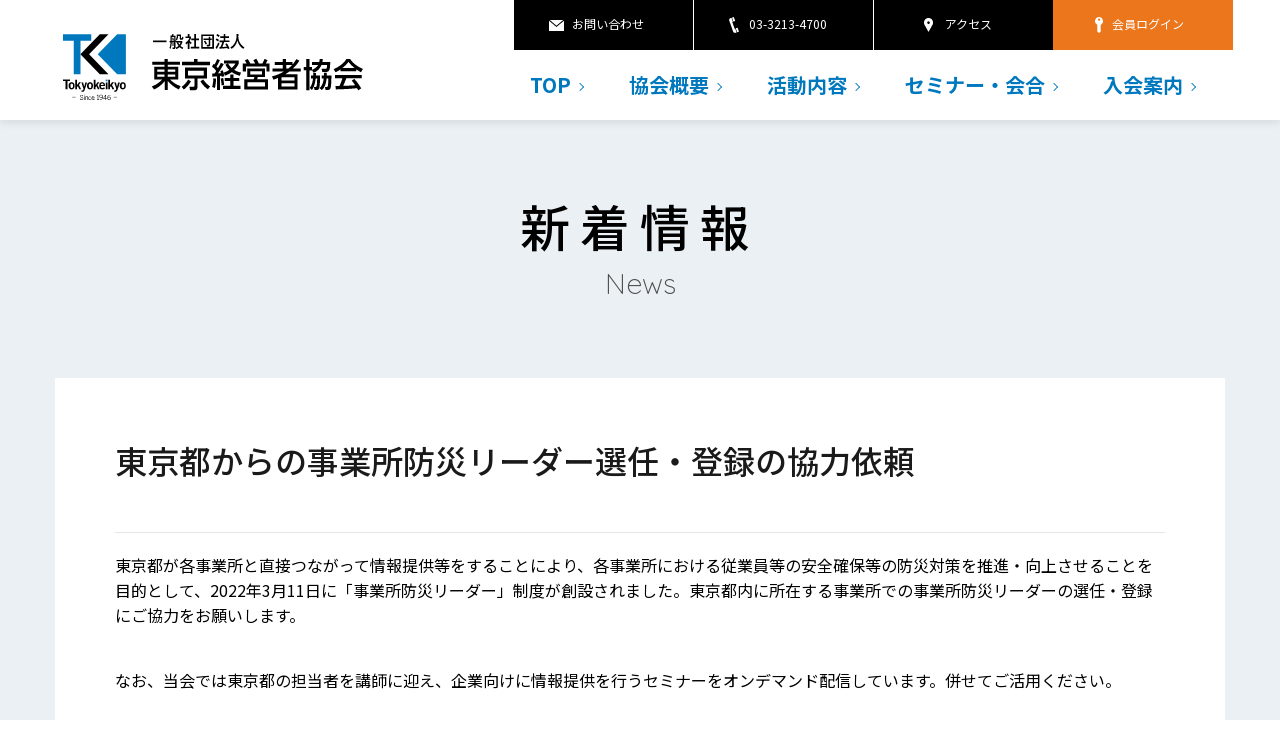

--- FILE ---
content_type: text/html; charset=UTF-8
request_url: https://tokyokeikyo.jp/news/%E6%9D%B1%E4%BA%AC%E9%83%BD%E3%81%8B%E3%82%89%E3%81%AE%E4%BA%8B%E6%A5%AD%E6%89%80%E9%98%B2%E7%81%BD%E3%83%AA%E3%83%BC%E3%83%80%E3%83%BC%E3%81%AE%E9%81%B8%E4%BB%BB%E3%83%BB%E7%99%BB%E9%8C%B2%E3%81%AE/
body_size: 8164
content:
<!doctype html>
<html lang="ja">
<head>
    <meta charset="UTF-8" />
    <meta name="viewport" content="width=device-width, user-scalable=no, initial-scale=1.0, maximum-scale=1.0, minimum-scale=1.0" />

    <meta http-equiv="X-UA-Compatible" content="ie=edge" />
    <link href="https://fonts.googleapis.com/css?family=Noto+Sans+JP:400,500,700&display=swap&subset=japanese" rel="stylesheet" />
    <link rel="stylesheet" href="https://tokyokeikyo.jp/wp-content/themes/tkk2021/assets/css/common.css" />
	        <link rel="stylesheet" href="https://tokyokeikyo.jp/wp-content/themes/tkk2021/assets/css/insidepage.css?202506" />
	    

    <meta name='robots' content='index, follow, max-image-preview:large, max-snippet:-1, max-video-preview:-1' />

	<!-- This site is optimized with the Yoast SEO plugin v16.0.2 - https://yoast.com/wordpress/plugins/seo/ -->
	<title>東京都からの事業所防災リーダー選任・登録の協力依頼 | 一般社団法人 東京経営者協会</title>
	<meta name="description" content="東京都からの事業所防災リーダー選任・登録の協力依頼 | 一般社団法人 東京経営者協会" />
	<link rel="canonical" href="https://tokyokeikyo.jp/news/東京都からの事業所防災リーダーの選任・登録の/" />
	<meta property="og:locale" content="ja_JP" />
	<meta property="og:type" content="article" />
	<meta property="og:title" content="東京都からの事業所防災リーダー選任・登録の協力依頼 | 一般社団法人 東京経営者協会" />
	<meta property="og:description" content="東京都からの事業所防災リーダー選任・登録の協力依頼 | 一般社団法人 東京経営者協会" />
	<meta property="og:url" content="https://tokyokeikyo.jp/news/東京都からの事業所防災リーダーの選任・登録の/" />
	<meta property="og:site_name" content="一般社団法人 東京経営者協会" />
	<meta property="article:published_time" content="2022-07-14T02:07:04+00:00" />
	<meta property="article:modified_time" content="2022-07-14T04:08:05+00:00" />
	<meta property="og:image" content="https://tokyokeikyo.jp/wp-content/uploads/2022/07/事業所防災リーダーの登録について（依頼）-212x300.jpg" />
	<meta name="twitter:card" content="summary_large_image" />
	<meta name="twitter:label1" content="によって書かれた">
	<meta name="twitter:data1" content="manager">
	<meta name="twitter:label2" content="推定読書時間">
	<meta name="twitter:data2" content="1分">
	<script type="application/ld+json" class="yoast-schema-graph">{"@context":"https://schema.org","@graph":[{"@type":"WebSite","@id":"https://tokyokeikyo.jp/#website","url":"https://tokyokeikyo.jp/","name":"\u4e00\u822c\u793e\u56e3\u6cd5\u4eba \u6771\u4eac\u7d4c\u55b6\u8005\u5354\u4f1a","description":"","potentialAction":[{"@type":"SearchAction","target":"https://tokyokeikyo.jp/?s={search_term_string}","query-input":"required name=search_term_string"}],"inLanguage":"ja"},{"@type":"ImageObject","@id":"https://tokyokeikyo.jp/news/%e6%9d%b1%e4%ba%ac%e9%83%bd%e3%81%8b%e3%82%89%e3%81%ae%e4%ba%8b%e6%a5%ad%e6%89%80%e9%98%b2%e7%81%bd%e3%83%aa%e3%83%bc%e3%83%80%e3%83%bc%e3%81%ae%e9%81%b8%e4%bb%bb%e3%83%bb%e7%99%bb%e9%8c%b2%e3%81%ae/#primaryimage","inLanguage":"ja","url":"https://tokyokeikyo.jp/wp-content/uploads/2022/07/\u4e8b\u696d\u6240\u9632\u707d\u30ea\u30fc\u30c0\u30fc\u306e\u767b\u9332\u306b\u3064\u3044\u3066\uff08\u4f9d\u983c\uff09.jpg","width":1654,"height":2339},{"@type":"WebPage","@id":"https://tokyokeikyo.jp/news/%e6%9d%b1%e4%ba%ac%e9%83%bd%e3%81%8b%e3%82%89%e3%81%ae%e4%ba%8b%e6%a5%ad%e6%89%80%e9%98%b2%e7%81%bd%e3%83%aa%e3%83%bc%e3%83%80%e3%83%bc%e3%81%ae%e9%81%b8%e4%bb%bb%e3%83%bb%e7%99%bb%e9%8c%b2%e3%81%ae/#webpage","url":"https://tokyokeikyo.jp/news/%e6%9d%b1%e4%ba%ac%e9%83%bd%e3%81%8b%e3%82%89%e3%81%ae%e4%ba%8b%e6%a5%ad%e6%89%80%e9%98%b2%e7%81%bd%e3%83%aa%e3%83%bc%e3%83%80%e3%83%bc%e3%81%ae%e9%81%b8%e4%bb%bb%e3%83%bb%e7%99%bb%e9%8c%b2%e3%81%ae/","name":"\u6771\u4eac\u90fd\u304b\u3089\u306e\u4e8b\u696d\u6240\u9632\u707d\u30ea\u30fc\u30c0\u30fc\u9078\u4efb\u30fb\u767b\u9332\u306e\u5354\u529b\u4f9d\u983c | \u4e00\u822c\u793e\u56e3\u6cd5\u4eba \u6771\u4eac\u7d4c\u55b6\u8005\u5354\u4f1a","isPartOf":{"@id":"https://tokyokeikyo.jp/#website"},"primaryImageOfPage":{"@id":"https://tokyokeikyo.jp/news/%e6%9d%b1%e4%ba%ac%e9%83%bd%e3%81%8b%e3%82%89%e3%81%ae%e4%ba%8b%e6%a5%ad%e6%89%80%e9%98%b2%e7%81%bd%e3%83%aa%e3%83%bc%e3%83%80%e3%83%bc%e3%81%ae%e9%81%b8%e4%bb%bb%e3%83%bb%e7%99%bb%e9%8c%b2%e3%81%ae/#primaryimage"},"datePublished":"2022-07-14T02:07:04+00:00","dateModified":"2022-07-14T04:08:05+00:00","author":{"@id":"https://tokyokeikyo.jp/#/schema/person/cf7e91d15f109c96849d4da1e591d731"},"description":"\u6771\u4eac\u90fd\u304b\u3089\u306e\u4e8b\u696d\u6240\u9632\u707d\u30ea\u30fc\u30c0\u30fc\u9078\u4efb\u30fb\u767b\u9332\u306e\u5354\u529b\u4f9d\u983c | \u4e00\u822c\u793e\u56e3\u6cd5\u4eba \u6771\u4eac\u7d4c\u55b6\u8005\u5354\u4f1a","breadcrumb":{"@id":"https://tokyokeikyo.jp/news/%e6%9d%b1%e4%ba%ac%e9%83%bd%e3%81%8b%e3%82%89%e3%81%ae%e4%ba%8b%e6%a5%ad%e6%89%80%e9%98%b2%e7%81%bd%e3%83%aa%e3%83%bc%e3%83%80%e3%83%bc%e3%81%ae%e9%81%b8%e4%bb%bb%e3%83%bb%e7%99%bb%e9%8c%b2%e3%81%ae/#breadcrumb"},"inLanguage":"ja","potentialAction":[{"@type":"ReadAction","target":["https://tokyokeikyo.jp/news/%e6%9d%b1%e4%ba%ac%e9%83%bd%e3%81%8b%e3%82%89%e3%81%ae%e4%ba%8b%e6%a5%ad%e6%89%80%e9%98%b2%e7%81%bd%e3%83%aa%e3%83%bc%e3%83%80%e3%83%bc%e3%81%ae%e9%81%b8%e4%bb%bb%e3%83%bb%e7%99%bb%e9%8c%b2%e3%81%ae/"]}]},{"@type":"BreadcrumbList","@id":"https://tokyokeikyo.jp/news/%e6%9d%b1%e4%ba%ac%e9%83%bd%e3%81%8b%e3%82%89%e3%81%ae%e4%ba%8b%e6%a5%ad%e6%89%80%e9%98%b2%e7%81%bd%e3%83%aa%e3%83%bc%e3%83%80%e3%83%bc%e3%81%ae%e9%81%b8%e4%bb%bb%e3%83%bb%e7%99%bb%e9%8c%b2%e3%81%ae/#breadcrumb","itemListElement":[{"@type":"ListItem","position":1,"item":{"@type":"WebPage","@id":"https://tokyokeikyo.jp/","url":"https://tokyokeikyo.jp/","name":"\u30db\u30fc\u30e0"}},{"@type":"ListItem","position":2,"item":{"@type":"WebPage","@id":"https://tokyokeikyo.jp/news/%e6%9d%b1%e4%ba%ac%e9%83%bd%e3%81%8b%e3%82%89%e3%81%ae%e4%ba%8b%e6%a5%ad%e6%89%80%e9%98%b2%e7%81%bd%e3%83%aa%e3%83%bc%e3%83%80%e3%83%bc%e3%81%ae%e9%81%b8%e4%bb%bb%e3%83%bb%e7%99%bb%e9%8c%b2%e3%81%ae/","url":"https://tokyokeikyo.jp/news/%e6%9d%b1%e4%ba%ac%e9%83%bd%e3%81%8b%e3%82%89%e3%81%ae%e4%ba%8b%e6%a5%ad%e6%89%80%e9%98%b2%e7%81%bd%e3%83%aa%e3%83%bc%e3%83%80%e3%83%bc%e3%81%ae%e9%81%b8%e4%bb%bb%e3%83%bb%e7%99%bb%e9%8c%b2%e3%81%ae/","name":"\u6771\u4eac\u90fd\u304b\u3089\u306e\u4e8b\u696d\u6240\u9632\u707d\u30ea\u30fc\u30c0\u30fc\u9078\u4efb\u30fb\u767b\u9332\u306e\u5354\u529b\u4f9d\u983c"}}]},{"@type":"Person","@id":"https://tokyokeikyo.jp/#/schema/person/cf7e91d15f109c96849d4da1e591d731","name":"manager"}]}</script>
	<!-- / Yoast SEO plugin. -->


<link rel="alternate" title="oEmbed (JSON)" type="application/json+oembed" href="https://tokyokeikyo.jp/wp-json/oembed/1.0/embed?url=https%3A%2F%2Ftokyokeikyo.jp%2Fnews%2F%25e6%259d%25b1%25e4%25ba%25ac%25e9%2583%25bd%25e3%2581%258b%25e3%2582%2589%25e3%2581%25ae%25e4%25ba%258b%25e6%25a5%25ad%25e6%2589%2580%25e9%2598%25b2%25e7%2581%25bd%25e3%2583%25aa%25e3%2583%25bc%25e3%2583%2580%25e3%2583%25bc%25e3%2581%25ae%25e9%2581%25b8%25e4%25bb%25bb%25e3%2583%25bb%25e7%2599%25bb%25e9%258c%25b2%25e3%2581%25ae%2F" />
<link rel="alternate" title="oEmbed (XML)" type="text/xml+oembed" href="https://tokyokeikyo.jp/wp-json/oembed/1.0/embed?url=https%3A%2F%2Ftokyokeikyo.jp%2Fnews%2F%25e6%259d%25b1%25e4%25ba%25ac%25e9%2583%25bd%25e3%2581%258b%25e3%2582%2589%25e3%2581%25ae%25e4%25ba%258b%25e6%25a5%25ad%25e6%2589%2580%25e9%2598%25b2%25e7%2581%25bd%25e3%2583%25aa%25e3%2583%25bc%25e3%2583%2580%25e3%2583%25bc%25e3%2581%25ae%25e9%2581%25b8%25e4%25bb%25bb%25e3%2583%25bb%25e7%2599%25bb%25e9%258c%25b2%25e3%2581%25ae%2F&#038;format=xml" />
<style id='wp-img-auto-sizes-contain-inline-css' type='text/css'>
img:is([sizes=auto i],[sizes^="auto," i]){contain-intrinsic-size:3000px 1500px}
/*# sourceURL=wp-img-auto-sizes-contain-inline-css */
</style>
<style id='wp-emoji-styles-inline-css' type='text/css'>

	img.wp-smiley, img.emoji {
		display: inline !important;
		border: none !important;
		box-shadow: none !important;
		height: 1em !important;
		width: 1em !important;
		margin: 0 0.07em !important;
		vertical-align: -0.1em !important;
		background: none !important;
		padding: 0 !important;
	}
/*# sourceURL=wp-emoji-styles-inline-css */
</style>
<style id='wp-block-library-inline-css' type='text/css'>
:root{--wp-block-synced-color:#7a00df;--wp-block-synced-color--rgb:122,0,223;--wp-bound-block-color:var(--wp-block-synced-color);--wp-editor-canvas-background:#ddd;--wp-admin-theme-color:#007cba;--wp-admin-theme-color--rgb:0,124,186;--wp-admin-theme-color-darker-10:#006ba1;--wp-admin-theme-color-darker-10--rgb:0,107,160.5;--wp-admin-theme-color-darker-20:#005a87;--wp-admin-theme-color-darker-20--rgb:0,90,135;--wp-admin-border-width-focus:2px}@media (min-resolution:192dpi){:root{--wp-admin-border-width-focus:1.5px}}.wp-element-button{cursor:pointer}:root .has-very-light-gray-background-color{background-color:#eee}:root .has-very-dark-gray-background-color{background-color:#313131}:root .has-very-light-gray-color{color:#eee}:root .has-very-dark-gray-color{color:#313131}:root .has-vivid-green-cyan-to-vivid-cyan-blue-gradient-background{background:linear-gradient(135deg,#00d084,#0693e3)}:root .has-purple-crush-gradient-background{background:linear-gradient(135deg,#34e2e4,#4721fb 50%,#ab1dfe)}:root .has-hazy-dawn-gradient-background{background:linear-gradient(135deg,#faaca8,#dad0ec)}:root .has-subdued-olive-gradient-background{background:linear-gradient(135deg,#fafae1,#67a671)}:root .has-atomic-cream-gradient-background{background:linear-gradient(135deg,#fdd79a,#004a59)}:root .has-nightshade-gradient-background{background:linear-gradient(135deg,#330968,#31cdcf)}:root .has-midnight-gradient-background{background:linear-gradient(135deg,#020381,#2874fc)}:root{--wp--preset--font-size--normal:16px;--wp--preset--font-size--huge:42px}.has-regular-font-size{font-size:1em}.has-larger-font-size{font-size:2.625em}.has-normal-font-size{font-size:var(--wp--preset--font-size--normal)}.has-huge-font-size{font-size:var(--wp--preset--font-size--huge)}.has-text-align-center{text-align:center}.has-text-align-left{text-align:left}.has-text-align-right{text-align:right}.has-fit-text{white-space:nowrap!important}#end-resizable-editor-section{display:none}.aligncenter{clear:both}.items-justified-left{justify-content:flex-start}.items-justified-center{justify-content:center}.items-justified-right{justify-content:flex-end}.items-justified-space-between{justify-content:space-between}.screen-reader-text{border:0;clip-path:inset(50%);height:1px;margin:-1px;overflow:hidden;padding:0;position:absolute;width:1px;word-wrap:normal!important}.screen-reader-text:focus{background-color:#ddd;clip-path:none;color:#444;display:block;font-size:1em;height:auto;left:5px;line-height:normal;padding:15px 23px 14px;text-decoration:none;top:5px;width:auto;z-index:100000}html :where(.has-border-color){border-style:solid}html :where([style*=border-top-color]){border-top-style:solid}html :where([style*=border-right-color]){border-right-style:solid}html :where([style*=border-bottom-color]){border-bottom-style:solid}html :where([style*=border-left-color]){border-left-style:solid}html :where([style*=border-width]){border-style:solid}html :where([style*=border-top-width]){border-top-style:solid}html :where([style*=border-right-width]){border-right-style:solid}html :where([style*=border-bottom-width]){border-bottom-style:solid}html :where([style*=border-left-width]){border-left-style:solid}html :where(img[class*=wp-image-]){height:auto;max-width:100%}:where(figure){margin:0 0 1em}html :where(.is-position-sticky){--wp-admin--admin-bar--position-offset:var(--wp-admin--admin-bar--height,0px)}@media screen and (max-width:600px){html :where(.is-position-sticky){--wp-admin--admin-bar--position-offset:0px}}
/*wp_block_styles_on_demand_placeholder:6979235f3afe8*/
/*# sourceURL=wp-block-library-inline-css */
</style>
<style id='classic-theme-styles-inline-css' type='text/css'>
/*! This file is auto-generated */
.wp-block-button__link{color:#fff;background-color:#32373c;border-radius:9999px;box-shadow:none;text-decoration:none;padding:calc(.667em + 2px) calc(1.333em + 2px);font-size:1.125em}.wp-block-file__button{background:#32373c;color:#fff;text-decoration:none}
/*# sourceURL=/wp-includes/css/classic-themes.min.css */
</style>
<link rel='stylesheet' id='dlm-frontend-css' href='https://tokyokeikyo.jp/wp-content/plugins/download-monitor/assets/css/frontend.css?ver=6.9' type='text/css' media='all' />
<script type="text/javascript" src="https://tokyokeikyo.jp/wp-includes/js/jquery/jquery.min.js?ver=3.7.1" id="jquery-core-js"></script>
<script type="text/javascript" src="https://tokyokeikyo.jp/wp-includes/js/jquery/jquery-migrate.min.js?ver=3.4.1" id="jquery-migrate-js"></script>
<link rel="https://api.w.org/" href="https://tokyokeikyo.jp/wp-json/" /><link rel="alternate" title="JSON" type="application/json" href="https://tokyokeikyo.jp/wp-json/wp/v2/posts/1234" /><link rel="EditURI" type="application/rsd+xml" title="RSD" href="https://tokyokeikyo.jp/xmlrpc.php?rsd" />
<meta name="generator" content="WordPress 6.9" />
<link rel='shortlink' href='https://tokyokeikyo.jp/?p=1234' />
</head>
<body id="pagetop"
 class="wp-singular post-template-default single single-post postid-1234 single-format-standard wp-theme-tkk2021">
<header>
  <div class="inner">
    <div class="header-logo">
      <a href="/"
        ><img src="https://tokyokeikyo.jp/wp-content/themes/tkk2021/assets/img/common/logo.svg" alt="東京経営者協会"
      /></a>
    </div>
    <div class="header-items-wrap">
      <div class="header-tool-wrap">
        <ul>
          <li><a href="/contact/">お問い合わせ</a></li>
          <li><p>03-3213-4700</p></li>
          <li><a href="/overview/#access">アクセス</a></li>
          <li><a href="https://tokyokeikyo.shikuminet.jp/" target="_blank">会員ログイン</a></li>
        </ul>
      </div>
      <nav class="header-nav">
        <ul>
          <li><a href="/">TOP</a></li>
          <li><a href="/overview/">協会概要</a></li>
          <li><a href="/activities/">活動内容</a></li>
          <li><a href="https://tokyokeikyo.shikuminet.jp/events/public/" target="_blank">セミナー・会合</a></li>
          <li><a href="/service/">入会案内</a></li>
        </ul>
      </nav>
    </div>
    <div class="subHeader_sp">
      <div class="subHeader_sp_tool">
        <a href="https://tokyokeikyo.shikuminet.jp/" target="_blank">
          <p>会員ログイン</p>
        </a>
      </div>
      <div class="subHeader_sp_btn js-menu">
        <span></span>
        <span></span>
        <span></span>
      </div>
    </div>
    <div class="subHeader_sp_subNavWrap">
      <div>
        <div class="subNav">
          <ul>
            <li><a href="/">TOP</a></li>
            <li><a href="/overview/">協会概要</a></li>
            <li><a href="/activities/">活動内容</a></li>
            <li><a href="https://tokyokeikyo.shikuminet.jp/events/public/" target="_blank">セミナー・会合</a></li>
            <li><a href="/service/">入会案内</a></li>
          </ul>
        </div>
        <div class="subTool">
          <ul>
            <li><a href="/contact/"><p>お問い合わせ</p></a></li>
            <li><a href="tel:03-3213-4700"><p>03-3213-4700</p></a></li>
            <li><a href="/overview/#access"><p>アクセス</p></a></li>
          </ul>
        </div>
      </div>
    </div>
  </div>
</header><main class="insidePage News">
	<section class="news">
		<div class="inner">
			<h1 class="insidePageTitle">
				新着情報
				<span>News</span>
			</h1>
			<div class="singleWrap">
				<div class="news_detial_Title">
					<h2>東京都からの事業所防災リーダー選任・登録の協力依頼</h2>
				</div>
				<div class="news_detial">
					
<p>東京都が各事業所と直接つながって情報提供等をすることにより、各事業所における従業員等の安全確保等の防災対策を推進・向上させることを目的として、2022年3月11日に「事業所防災リーダー」制度が創設されました。東京都内に所在する事業所での事業所防災リーダーの選任・登録にご協力をお願いします。</p>



<p>なお、当会では東京都の担当者を講師に迎え、企業向けに情報提供を行うセミナーをオンデマンド配信しています。併せてご活用ください。</p>



<p>■オンデマンド配信セミナー「首都直下地震等による東京の被害想定と対策」<br>・期間　10月7日（金）まで<br>・費用　会員限定・無料<br>・申込　<a href="https://tokyokeikyo.shikuminet.jp/events/public/139/" target="_blank" rel="noreferrer noopener">https://tokyokeikyo.shikuminet.jp/events/public/139/</a></p>



<p>■「事業所防災リーダー」制度詳細（東京都ホームページ）<br><a href="https://www.bousai.metro.tokyo.lg.jp/kitaku_portal/1000048/1021045/index.html" target="_blank" rel="noreferrer noopener">https://www.bousai.metro.tokyo.lg.jp/kitaku_portal/1000048/1021045/index.html</a></p>


<div class="wp-block-image">
<figure class="aligncenter size-medium"><a href="https://tokyokeikyo.jp/wp-content/uploads/2022/07/事業所防災リーダーの登録について（依頼）.pdf" target="_blank" rel="noreferrer noopener"><img fetchpriority="high" decoding="async" width="212" height="300" src="https://tokyokeikyo.jp/wp-content/uploads/2022/07/事業所防災リーダーの登録について（依頼）-212x300.jpg" alt="" class="wp-image-1237" srcset="https://tokyokeikyo.jp/wp-content/uploads/2022/07/事業所防災リーダーの登録について（依頼）-212x300.jpg 212w, https://tokyokeikyo.jp/wp-content/uploads/2022/07/事業所防災リーダーの登録について（依頼）-724x1024.jpg 724w, https://tokyokeikyo.jp/wp-content/uploads/2022/07/事業所防災リーダーの登録について（依頼）-768x1086.jpg 768w, https://tokyokeikyo.jp/wp-content/uploads/2022/07/事業所防災リーダーの登録について（依頼）-1086x1536.jpg 1086w, https://tokyokeikyo.jp/wp-content/uploads/2022/07/事業所防災リーダーの登録について（依頼）-1448x2048.jpg 1448w, https://tokyokeikyo.jp/wp-content/uploads/2022/07/事業所防災リーダーの登録について（依頼）.jpg 1654w" sizes="(max-width: 212px) 100vw, 212px" /></a></figure>
</div>

<div class="wp-block-image">
<figure class="aligncenter size-medium"><a href="https://tokyokeikyo.jp/wp-content/uploads/2022/07/事業所防災リーダーリーフレット.pdf" target="_blank" rel="noreferrer noopener"><img decoding="async" width="208" height="300" src="https://tokyokeikyo.jp/wp-content/uploads/2022/07/別紙①【案内】事業所防災リーダー_ページ_1-208x300.jpg" alt="" class="wp-image-1238" srcset="https://tokyokeikyo.jp/wp-content/uploads/2022/07/別紙①【案内】事業所防災リーダー_ページ_1-208x300.jpg 208w, https://tokyokeikyo.jp/wp-content/uploads/2022/07/別紙①【案内】事業所防災リーダー_ページ_1-709x1024.jpg 709w, https://tokyokeikyo.jp/wp-content/uploads/2022/07/別紙①【案内】事業所防災リーダー_ページ_1-768x1109.jpg 768w, https://tokyokeikyo.jp/wp-content/uploads/2022/07/別紙①【案内】事業所防災リーダー_ページ_1-1063x1536.jpg 1063w, https://tokyokeikyo.jp/wp-content/uploads/2022/07/別紙①【案内】事業所防災リーダー_ページ_1-1418x2048.jpg 1418w, https://tokyokeikyo.jp/wp-content/uploads/2022/07/別紙①【案内】事業所防災リーダー_ページ_1-scaled.jpg 1772w" sizes="(max-width: 208px) 100vw, 208px" /></a></figure>
</div>


<p></p>
                    <a href="/news/" class="blue_btn a_btn">新着情報一覧</a>
                </div>
			</div>
		</div>
	</section>
</main>


<footer>
    <div class="inner Flex">
      <div class="footer_linklistWrap">
        <div class="footer_linklist">
          <div>
            <ul>
              <li>
                <a href="/">TOP</a>
              </li>
              <li>
                <a href="/overview/">協会概要</a>
              </li>
              <li>
                <a href="/activities/">活動内容</a>
              </li>
              <li>
                <a href="/service/">入会案内</a>
              </li>
              <li>
                <p><a href="/recruit/">採用情報</a></p>
              </li>
            </ul>
          </div>
          <div>
            <ul>
              <li>
                <a href="/news/">新着情報一覧</a>
              </li>
              <li>
                <a href="/events/joninkanjikai">常任幹事会</a>
              </li>
               <li>
                <a href="/events/shinkaiin">新会員特設ページ</a>
              </li>
              <li>
                    <a href="/kaiinchosa">会員調査</a>
              </li>
              <li>
                    <a href="/fileup/">資料ダウンロード</a>
              </li>
              <li>
                <a href="/sitemap/">サイトマップ</a>
              </li>
              <li>
                <a href="/privacy/">本サイトについて</a>
              </li>
            </ul>
          </div>
        </div>
        <div class="logo_wrap">
          <div class="logoIMG pc"></div>
          <div class="copyright_wrap pc">
            <p>© Tokyo Employers' Association. All rights reserved.</p>
          </div>
        </div>
      </div>
      <div class="footer_infoWrap">
        <div class="footer_info">
          <div class="loc_footer_btn">
            <a href="/system/" class="login_btn"><p>会員専用システムのご案内</p></a>
            <a href="/contact/" class="contact_btn"><p>お問い合わせ</p></a>
          </div>
          <h3>
            一般社団法人 東京経営者協会
            <span>Tokyo Employers’ Association</span>
          </h3>
          <p class="footer_add">
            〒100-0004<br />
            東京都千代田区大手町1-3-2　経団連会館19階<br />
            TEL：03-3213-4700<br />
            FAX：03-3213-4711
          </p>
          <a href="/overview/#access" class="footer_map"><p>アクセス</p></a>
          <div class="copyright_wrap sp">
            <p>© Tokyo Employers' Association. All rights reserved.</p>
          </div>
        </div>
      </div>
      <a href="#pagetop" class="gototop scrollbtn"></a>
    </div>
  </footer><script src="https://tokyokeikyo.jp/wp-content/themes/tkk2021/assets/js/common.js"></script>
<script type="speculationrules">
{"prefetch":[{"source":"document","where":{"and":[{"href_matches":"/*"},{"not":{"href_matches":["/wp-*.php","/wp-admin/*","/wp-content/uploads/*","/wp-content/*","/wp-content/plugins/*","/wp-content/themes/tkk2021/*","/*\\?(.+)"]}},{"not":{"selector_matches":"a[rel~=\"nofollow\"]"}},{"not":{"selector_matches":".no-prefetch, .no-prefetch a"}}]},"eagerness":"conservative"}]}
</script>
<script id="wp-emoji-settings" type="application/json">
{"baseUrl":"https://s.w.org/images/core/emoji/17.0.2/72x72/","ext":".png","svgUrl":"https://s.w.org/images/core/emoji/17.0.2/svg/","svgExt":".svg","source":{"concatemoji":"https://tokyokeikyo.jp/wp-includes/js/wp-emoji-release.min.js?ver=6.9"}}
</script>
<script type="module">
/* <![CDATA[ */
/*! This file is auto-generated */
const a=JSON.parse(document.getElementById("wp-emoji-settings").textContent),o=(window._wpemojiSettings=a,"wpEmojiSettingsSupports"),s=["flag","emoji"];function i(e){try{var t={supportTests:e,timestamp:(new Date).valueOf()};sessionStorage.setItem(o,JSON.stringify(t))}catch(e){}}function c(e,t,n){e.clearRect(0,0,e.canvas.width,e.canvas.height),e.fillText(t,0,0);t=new Uint32Array(e.getImageData(0,0,e.canvas.width,e.canvas.height).data);e.clearRect(0,0,e.canvas.width,e.canvas.height),e.fillText(n,0,0);const a=new Uint32Array(e.getImageData(0,0,e.canvas.width,e.canvas.height).data);return t.every((e,t)=>e===a[t])}function p(e,t){e.clearRect(0,0,e.canvas.width,e.canvas.height),e.fillText(t,0,0);var n=e.getImageData(16,16,1,1);for(let e=0;e<n.data.length;e++)if(0!==n.data[e])return!1;return!0}function u(e,t,n,a){switch(t){case"flag":return n(e,"\ud83c\udff3\ufe0f\u200d\u26a7\ufe0f","\ud83c\udff3\ufe0f\u200b\u26a7\ufe0f")?!1:!n(e,"\ud83c\udde8\ud83c\uddf6","\ud83c\udde8\u200b\ud83c\uddf6")&&!n(e,"\ud83c\udff4\udb40\udc67\udb40\udc62\udb40\udc65\udb40\udc6e\udb40\udc67\udb40\udc7f","\ud83c\udff4\u200b\udb40\udc67\u200b\udb40\udc62\u200b\udb40\udc65\u200b\udb40\udc6e\u200b\udb40\udc67\u200b\udb40\udc7f");case"emoji":return!a(e,"\ud83e\u1fac8")}return!1}function f(e,t,n,a){let r;const o=(r="undefined"!=typeof WorkerGlobalScope&&self instanceof WorkerGlobalScope?new OffscreenCanvas(300,150):document.createElement("canvas")).getContext("2d",{willReadFrequently:!0}),s=(o.textBaseline="top",o.font="600 32px Arial",{});return e.forEach(e=>{s[e]=t(o,e,n,a)}),s}function r(e){var t=document.createElement("script");t.src=e,t.defer=!0,document.head.appendChild(t)}a.supports={everything:!0,everythingExceptFlag:!0},new Promise(t=>{let n=function(){try{var e=JSON.parse(sessionStorage.getItem(o));if("object"==typeof e&&"number"==typeof e.timestamp&&(new Date).valueOf()<e.timestamp+604800&&"object"==typeof e.supportTests)return e.supportTests}catch(e){}return null}();if(!n){if("undefined"!=typeof Worker&&"undefined"!=typeof OffscreenCanvas&&"undefined"!=typeof URL&&URL.createObjectURL&&"undefined"!=typeof Blob)try{var e="postMessage("+f.toString()+"("+[JSON.stringify(s),u.toString(),c.toString(),p.toString()].join(",")+"));",a=new Blob([e],{type:"text/javascript"});const r=new Worker(URL.createObjectURL(a),{name:"wpTestEmojiSupports"});return void(r.onmessage=e=>{i(n=e.data),r.terminate(),t(n)})}catch(e){}i(n=f(s,u,c,p))}t(n)}).then(e=>{for(const n in e)a.supports[n]=e[n],a.supports.everything=a.supports.everything&&a.supports[n],"flag"!==n&&(a.supports.everythingExceptFlag=a.supports.everythingExceptFlag&&a.supports[n]);var t;a.supports.everythingExceptFlag=a.supports.everythingExceptFlag&&!a.supports.flag,a.supports.everything||((t=a.source||{}).concatemoji?r(t.concatemoji):t.wpemoji&&t.twemoji&&(r(t.twemoji),r(t.wpemoji)))});
//# sourceURL=https://tokyokeikyo.jp/wp-includes/js/wp-emoji-loader.min.js
/* ]]> */
</script>
</body>
</html>


--- FILE ---
content_type: text/css
request_url: https://tokyokeikyo.jp/wp-content/themes/tkk2021/assets/css/common.css
body_size: 5969
content:
@charset "UTF-8";
/* http://meyerweb.com/eric/tools/css/reset/ 
   v2.0 | 20110126
   License: none (public domain)
*/
@import url("https://fonts.googleapis.com/css2?family=Quicksand:wght@300&display=swap");
html, body, div, span, applet, object, iframe, h1, h2, h3, h4, h5, h6, p, blockquote, pre, a, abbr, acronym, address, big, cite, code, del, dfn, em, img, ins, kbd, q, s, samp, small, strike, strong, sub, sup, tt, var, b, u, i, center, dl, dt, dd, ol, ul, li, fieldset, form, label, legend, table, caption, tbody, tfoot, thead, tr, th, td, article, aside, canvas, details, embed, figure, figcaption, footer, header, hgroup, menu, nav, output, ruby, section, summary, time, mark, audio, video {
  margin: 0;
  padding: 0;
  border: 0;
  font-size: 100%;
  font: inherit;
  vertical-align: baseline;
}

/* HTML5 display-role reset for older browsers */
article, aside, details, figcaption, figure, footer, header, hgroup, menu, nav, section {
  display: block;
}

body {
  line-height: 1;
}

ol, ul {
  list-style: none;
}

blockquote, q {
  quotes: none;
}

blockquote:before, blockquote:after {
  content: '';
  content: none;
}

q:before, q:after {
  content: '';
  content: none;
}

table {
  border-collapse: collapse;
  border-spacing: 0;
}

html,
body {
  font-family: "Noto Sans JP", sans-serif;
  font-size: 14px;
}

main {
  display: block;
}

img{
	pointer-events: none;
	vertical-align: bottom;
}

.inner {
  max-width: 1170px;
  padding: 0 15px;
  margin: auto;
}

@media all and (max-width: 750px) {
  .inner {
    padding: 0 20px;
  }
}

.Flex {
  display: -webkit-box;
  display: -ms-flexbox;
  display: flex;
}

@media all and (max-width: 750px) {
  .Flex {
    display: block;
  }
}

.pc {
  display: block;
}

@media all and (max-width: 750px) {
  .pc {
    display: none;
  }
}

.sp {
  display: none;
}

@media all and (max-width: 750px) {
  .sp {
    display: block;
  }
}

.infoBox h2 {
  line-height: 1.2;
  text-align: center;
  font-size: 28px;
  font-weight: 500;
  padding: 36px 0;
  color: #1a1a1a;
}

h2.centerTitle {
  text-align: center;
  font-size: 28px;
  font-weight: 500;
  margin-bottom: 54px;
}

.infoBox p {
  font-size: 16px;
  line-height: 1.8;
  margin-bottom: 27px;
}

a {
  text-decoration: none;
  color: #0078be;
}

a:hover {
  text-decoration: underline;
}

a.text_link {
  text-decoration: none;
  color: #0078be;
}

a.text_link:hover {
  text-decoration: underline;
}

a.a_btn:hover {
  opacity: 0.7;
}

a.blue_btn {
  -webkit-box-sizing: border-box;
          box-sizing: border-box;
  display: block;
  width: 300px;
  padding: 20px 28px;
  border: none;
  text-align: center;
  margin-left: 4px;
  color: #fff;
  background-color: #0078be;
  border-radius: 30px;
  margin: 0 auto;
  position: relative;
}

@media all and (max-width: 750px) {
  a.blue_btn {
    width: 100%;
  }
}

a.blue_btn::after {
  content: "";
  position: absolute;
  top: 0;
  bottom: 0;
  margin: auto;
  right: 35px;
  width: 7px;
  height: 7px;
  border-top: 1px solid #fff;
  border-right: 1px solid #fff;
  -webkit-transform: rotate(45deg);
  transform: rotate(45deg);
}

a.blue_btn:hover {
  text-decoration: none;
}

a.orange_btn {
  -webkit-box-sizing: border-box;
          box-sizing: border-box;
  display: block;
  width: 260px;
  padding: 20px 28px;
  border: none;
  text-align: center;
  margin-left: 4px;
  color: #fff;
  background-color: #eb761c;
  border-radius: 30px;
  margin: 0 auto;
  position: relative;
}

@media all and (max-width: 750px) {
  a.orange_btn {
    width: 100%;
  }
}

a.orange_btn::after {
  content: "";
  position: absolute;
  top: 0;
  bottom: 0;
  margin: auto;
  right: 35px;
  width: 7px;
  height: 7px;
  border-top: 1px solid #fff;
  border-right: 1px solid #fff;
  -webkit-transform: rotate(45deg);
  transform: rotate(45deg);
}

a.orange_btn:hover {
  text-decoration: none;
}

.txt_Med {
  font-weight: 500;
}

.txt_Bold {
  font-weight: bold;
}

.mb40 {
  margin-bottom: 40px;
}

.mb60 {
  margin-bottom: 60px;
}

.mb80 {
  margin-bottom: 80px;
}

.pr40 {
  padding-right: 40px;
}

@media all and (max-width: 900px) {
  .pr40 {
    padding-right: 0px;
    margin-bottom: 20px;
  }
}

.pl40 {
  padding-left: 40px;
}

@media all and (max-width: 900px) {
  .pl40 {
    padding-left: 0px;
    margin-top: 20px;
  }
}

.txa_r {
  text-align: right;
}

.txa_l {
  text-align: left;
}

.txa_c {
  text-align: center;
}

header {
  background-color: #fff;
  -webkit-filter: drop-shadow(0px 2px 4px rgba(0, 0, 0, 0.1));
          filter: drop-shadow(0px 2px 4px rgba(0, 0, 0, 0.1));
  z-index: 4;
  position: relative;
}

header.header_fixed {
  position: fixed;
  top: 0;
  width: 100%;
}

header .inner {
  display: -webkit-box;
  display: -ms-flexbox;
  display: flex;
  height: 120px;
  padding: 0 0 0 15px;
}

@media all and (max-width: 750px) {
  header .inner {
    padding: 0;
    height: 60px;
    position: relative;
  }
}

header .header-logo {
  width: 300px;
}

@media all and (max-width: 1095px) {
  header .header-logo {
    width: 250px;
  }
}

@media all and (max-width: 900px) {
  header .header-logo {
    width: 200px;
  }
}

@media all and (max-width: 750px) {
  header .header-logo {
    width: 170px;
    position: absolute;
    left: 0;
    top: 0;
  }
}

header .header-logo a {
  display: -webkit-box;
  display: -ms-flexbox;
  display: flex;
  -webkit-box-align: center;
      -ms-flex-align: center;
          align-items: center;
  width: 100%;
  height: 120px;
  padding: 40px 0 26px;
  -webkit-box-sizing: border-box;
          box-sizing: border-box;
}

@media all and (max-width: 900px) {
  header .header-logo a {
    padding: 60px 0 26px;
  }
}

@media all and (max-width: 750px) {
  header .header-logo a {
    height: 100%;
    padding-top: 13px;
    padding-left: 10px;
    padding-bottom: 0;
    display: block;
  }
}

header .header-logo a img {
  width: 100%;
}

@media all and (max-width: 750px) {
  header .header-logo a img {
    width: auto;
    height: auto;
  }
}

header .header-items-wrap {
  width: calc(100% - 300px);
  display: -webkit-box;
  display: -ms-flexbox;
  display: flex;
  -webkit-box-pack: end;
      -ms-flex-pack: end;
          justify-content: flex-end;
  -ms-flex-wrap: wrap;
      flex-wrap: wrap;
}

@media all and (max-width: 1095px) {
  header .header-items-wrap {
    width: calc(100% - 250px);
  }
}

@media all and (max-width: 900px) {
  header .header-items-wrap {
    width: calc(100% - 200px);
  }
}

@media all and (max-width: 750px) {
  header .header-items-wrap {
    display: none;
  }
}

header .header-items-wrap .header-tool-wrap {
  height: 50px;
}

header .header-items-wrap .header-tool-wrap ul {
  display: -webkit-inline-box;
  display: -ms-inline-flexbox;
  display: inline-flex;
  -webkit-box-pack: justify;
      -ms-flex-pack: justify;
          justify-content: space-between;
  -webkit-box-align: center;
      -ms-flex-align: center;
          align-items: center;
  height: 100%;
}

header .header-items-wrap .header-tool-wrap ul li {
  height: 100%;
}

header .header-items-wrap .header-tool-wrap ul li a, header .header-items-wrap .header-tool-wrap ul li p {
  display: block;
  width: 180px;
  height: 100%;
  line-height: 48px;
  text-align: center;
  color: #fff;
  font-size: 12px;
  border-left: 1px solid #fff;
  padding-left: 10px;
  -webkit-box-sizing: border-box;
          box-sizing: border-box;
}

header .header-items-wrap .header-tool-wrap ul li a:hover, header .header-items-wrap .header-tool-wrap ul li p:hover {
  opacity: 0.7;
  text-decoration: none;
}

header .header-items-wrap .header-tool-wrap ul li:nth-child(1) a, header .header-items-wrap .header-tool-wrap ul li:nth-child(1) p {
  background: url(../img/common/icon_mail.svg) no-repeat 35px center #000;
  background-size: auto 11px;
}

header .header-items-wrap .header-tool-wrap ul li:nth-child(2) a, header .header-items-wrap .header-tool-wrap ul li:nth-child(2) p {
  background: url(../img/common/icon_phone.svg) no-repeat 35px center #000;
  background-size: auto 16px;
}

header .header-items-wrap .header-tool-wrap ul li:nth-child(2) a:hover, header .header-items-wrap .header-tool-wrap ul li:nth-child(2) p:hover {
  opacity: 1;
}

header .header-items-wrap .header-tool-wrap ul li:nth-child(3) a, header .header-items-wrap .header-tool-wrap ul li:nth-child(3) p {
  background: url(../img/common/icon_position.svg) no-repeat 50px center #000;
  background-size: auto 14px;
}

header .header-items-wrap .header-tool-wrap ul li:last-child a, header .header-items-wrap .header-tool-wrap ul li:last-child p {
  background: url(../img/common/icon_top_login.svg) no-repeat 42px center #eb761c;
  background-size: auto 16px;
  border-left: none;
}

header .header-items-wrap .header-nav {
  display: -webkit-box;
  display: -ms-flexbox;
  display: flex;
  -webkit-box-pack: end;
      -ms-flex-pack: end;
          justify-content: flex-end;
  width: 100%;
  padding-right: 50px;
}

@media all and (max-width: 1095px) {
  header .header-items-wrap .header-nav {
    padding-right: 35px;
  }
}

@media all and (max-width: 900px) {
  header .header-items-wrap .header-nav {
    padding-right: 25px;
  }
}

header .header-items-wrap .header-nav li {
  display: inline-block;
}

header .header-items-wrap .header-nav li a {
  display: block;
  line-height: 60px;
  padding-left: 55px;
  color: #0078be;
  font-size: 20px;
  font-weight: bold;
  position: relative;
}

@media all and (max-width: 1095px) {
  header .header-items-wrap .header-nav li a {
    font-size: 18px;
    padding-left: 30px;
  }
}

@media all and (max-width: 900px) {
  header .header-items-wrap .header-nav li a {
    padding-left: 20px;
  }
}

header .header-items-wrap .header-nav li a::after {
  content: "";
  position: absolute;
  top: 4px;
  bottom: 0px;
  margin: auto;
  right: -12px;
  left: auto;
  width: 5px;
  height: 5px;
  border-top: 1px solid #0078be;
  border-right: 1px solid #0078be;
  -webkit-transform: rotate(45deg);
  transform: rotate(45deg);
}

header .header-items-wrap .header-nav li a:hover {
  opacity: 0.7;
  text-decoration: none;
}

.subHeader_sp {
  display: none;
}

@media all and (max-width: 750px) {
  .subHeader_sp {
    position: absolute;
    right: 0;
    top: 0;
    height: 100%;
    display: -webkit-box;
    display: -ms-flexbox;
    display: flex;
  }
}

.subHeader_sp .subHeader_sp_tool {
  display: -webkit-box;
  display: -ms-flexbox;
  display: flex;
  margin-right: 10px;
  margin-top: 10px;
}

@media all and (max-width: 320px) {
  .subHeader_sp .subHeader_sp_tool {
    margin-right: 5px;
  }
}

.subHeader_sp .subHeader_sp_tool a {
  display: block;
  background-color: #eb761c;
  color: #fff;
  padding: 12px;
  -webkit-box-sizing: border-box;
          box-sizing: border-box;
  height: 40px;
  display: -webkit-box;
  display: -ms-flexbox;
  display: flex;
  -webkit-box-pack: center;
      -ms-flex-pack: center;
          justify-content: center;
  -webkit-box-align: center;
      -ms-flex-align: center;
          align-items: center;
}

@media all and (max-width: 320px) {
  .subHeader_sp .subHeader_sp_tool a {
    padding: 2px;
    font-size: 12px;
  }
}

.subHeader_sp .subHeader_sp_tool a p {
  background: url(../img/common/icon_top_login.svg) no-repeat 3px center;
  display: inline-block;
  padding-left: 15px;
}

@media all and (max-width: 320px) {
  .subHeader_sp .subHeader_sp_tool a p {
    padding-left: 10px;
  }
}

.subHeader_sp .subHeader_sp_btn {
  width: 50px;
  height: 100%;
  position: relative;
  top: 0;
  right: 0;
  z-index: 5;
  background-color: #0078be;
}

.subHeader_sp .subHeader_sp_btn span {
  width: 26px;
  height: 2px;
  background: #fff;
  position: absolute;
  left: 0;
  right: 0;
  margin: 0 auto;
}

.subHeader_sp .subHeader_sp_btn span:nth-child(1) {
  top: 35%;
}

.subHeader_sp .subHeader_sp_btn span:nth-child(2) {
  top: 50%;
}

.subHeader_sp .subHeader_sp_btn span:nth-child(3) {
  top: 65%;
}

.subHeader_sp .subHeader_sp_btn.active span:nth-child(1) {
  -webkit-transform: rotate(45deg);
          transform: rotate(45deg);
  top: 45%;
}

.subHeader_sp .subHeader_sp_btn.active span:nth-child(2) {
  display: none;
}

.subHeader_sp .subHeader_sp_btn.active span:nth-child(3) {
  -webkit-transform: rotate(-45deg);
          transform: rotate(-45deg);
  top: 45%;
}

.subHeader_sp_subNavWrap {
  display: none;
}

@media all and (max-width: 750px) {
  .subHeader_sp_subNavWrap {
    margin-top: 60px;
    height: calc(100vh - 60px);
    width: 100%;
    overflow-y: scroll;
    display: none;
    z-index: 999;
  }
  .subHeader_sp_subNavWrap.active {
    display: block;
  }
}

.subHeader_sp_subNavWrap > div {
  background-color: #000;
  min-height: 500px;
  height: calc(100vh - 60px);
  width: 100%;
  -webkit-box-sizing: border-box;
          box-sizing: border-box;
  padding: 0 20px;
}

.subHeader_sp_subNavWrap .subTool ul {
  display: -webkit-box;
  display: -ms-flexbox;
  display: flex;
  -ms-flex-wrap: wrap;
      flex-wrap: wrap;
}

.subHeader_sp_subNavWrap .subTool ul li {
  border: 1px solid #fff;
  width: calc((100% - 24px) / 2);
  margin-right: 20px;
  margin-bottom: 20px;
}

.subHeader_sp_subNavWrap .subTool ul li:nth-child(even) {
  margin-right: 0;
}

.subHeader_sp_subNavWrap .subTool ul li:nth-child(1) a p {
  background: url(../img/common/icon_mail.svg) no-repeat left center;
  background-size: auto 12px;
  padding-left: 22px;
}

.subHeader_sp_subNavWrap .subTool ul li:nth-child(2) a p {
  background: url(../img/common/icon_phone.svg) no-repeat left center;
  background-size: auto 16px;
  padding-left: 12px;
}

.subHeader_sp_subNavWrap .subTool ul li:nth-child(3) a p {
  background: url(../img/common/icon_position.svg) no-repeat left center;
  background-size: auto 14px;
  padding-left: 14px;
}

.subHeader_sp_subNavWrap .subTool ul li a {
  display: block;
  height: 18px;
  font-size: 14px;
  padding: 10px 0;
  text-align: center;
  color: #fff;
}

.subHeader_sp_subNavWrap .subTool ul li a p {
  display: inline-block;
}

.subHeader_sp_subNavWrap .subNav {
  height: calc(100% - 120px - 60px);
  padding: 10px 0 35px;
  -webkit-box-sizing: border-box;
          box-sizing: border-box;
}

.subHeader_sp_subNavWrap .subNav ul {
  height: 100%;
}

.subHeader_sp_subNavWrap .subNav ul li {
  height: 20%;
  border-bottom: 1px solid #4d4d4d;
  padding: 0 20px;
}

.subHeader_sp_subNavWrap .subNav ul li a {
  display: -webkit-box;
  display: -ms-flexbox;
  display: flex;
  -webkit-box-align: center;
      -ms-flex-align: center;
          align-items: center;
  height: 100%;
  width: 100%;
  font-size: 16px;
  font-weight: bold;
  position: relative;
  color: #fff;
}

.subHeader_sp_subNavWrap .subNav ul li a::before {
  content: "";
  position: absolute;
  top: 0px;
  bottom: 0px;
  margin: auto;
  right: 0px;
  left: auto;
  width: 7px;
  height: 7px;
  border-top: 2px solid #0078be;
  border-right: 2px solid #0078be;
  -webkit-transform: rotate(45deg);
  transform: rotate(45deg);
}

main.insidePage {
  background-color: #ebf0f5;
}

main.insidePage h1.insidePageTitle {
  margin-bottom: 80px;
  text-align: center;
  font-size: 50px;
  font-weight: 500;
  letter-spacing: 10px;
}

@media all and (max-width: 750px) {
  main.insidePage h1.insidePageTitle {
    margin-bottom: 40px;
    font-size: 42px;
    letter-spacing: 6px;
  }
}

main.insidePage h1.insidePageTitle span {
  font-family: 'Quicksand', sans-serif;
  display: block;
  font-size: 28px;
  font-weight: 300;
  color: #4d4d4d;
  letter-spacing: 0px;
  margin-top: 20px;
}

@media all and (max-width: 750px) {
  main.insidePage h1.insidePageTitle span {
    font-size: 24px;
  }
}

main.insidePage section {
  padding: 80px 0 100px;
}

@media all and (max-width: 750px) {
  main.insidePage section {
    padding: 40px 0 60px;
  }
}

main.insidePage section .singleWrap {
  background-color: #fff;
  padding: 60px;
}

@media all and (max-width: 750px) {
  main.insidePage section .singleWrap {
    padding: 20px;
  }
}

main.insidePage section .singleWrap .singleTitle {
  margin-bottom: 50px;
}

@media all and (max-width: 750px) {
  main.insidePage section .singleWrap .singleTitle {
    margin-bottom: 25px;
  }
}

main.insidePage section .singleWrap .singleTitle h2 {
  font-size: 32px;
  font-weight: 500;
  color: #1a1a1a;
}

main.insidePage section .singleWrap .singleTitle h2.line {
  padding-bottom: 20px;
  margin-bottom: 20px;
  border-bottom: 1px solid #e5e5e5;
}

main.insidePage section .colWrap .col_l_boxWrap {
  width: 230px;
}

@media all and (max-width: 750px) {
  main.insidePage section .colWrap .col_l_boxWrap {
    width: 100%;
  }
}

@media all and (max-width: 750px) {
  main.insidePage section .colWrap .col_l_boxWrap ul {
    display: -webkit-box;
    display: -ms-flexbox;
    display: flex;
    -ms-flex-wrap: wrap;
        flex-wrap: wrap;
  }
}

@media all and (max-width: 750px) {
  main.insidePage section .colWrap .col_l_boxWrap ul li {
    width: calc(50% - 10px);
    margin-top: 20px;
  }
  main.insidePage section .colWrap .col_l_boxWrap ul li:nth-child(even) {
    margin-left: 20px;
  }
}

main.insidePage section .colWrap .col_l_boxWrap ul li a {
  display: block;
  width: 100%;
  height: 100%;
  padding: 20px;
  -webkit-box-sizing: border-box;
          box-sizing: border-box;
  background-color: #fff;
}

@media all and (max-width: 750px) {
  main.insidePage section .colWrap .col_l_boxWrap ul li a {
    padding: 20px 10px 20px 20px;
  }
}

main.insidePage section .colWrap .col_l_boxWrap ul li a:hover, main.insidePage section .colWrap .col_l_boxWrap ul li a.active {
  background-color: #0078be;
}

main.insidePage section .colWrap .col_l_boxWrap ul li a:hover p, main.insidePage section .colWrap .col_l_boxWrap ul li a.active p {
  color: #fff;
}

main.insidePage section .colWrap .col_l_boxWrap ul li a:hover p::before, main.insidePage section .colWrap .col_l_boxWrap ul li a.active p::before {
  border-left: 7px solid #fff;
}

main.insidePage section .colWrap .col_l_boxWrap ul li a p {
  color: #1a1a1a;
  padding-left: 14px;
  line-height: 1.2;
  font-size: 16px;
  font-weight: bold;
  position: relative;
}

main.insidePage section .colWrap .col_l_boxWrap ul li a p::before {
  content: '';
  position: absolute;
  top: 3px;
  left: 0;
  width: 0;
  height: 0;
  border: none;
  border-left: 7px solid #0078be;
  border-top: 7px solid transparent;
  border-bottom: 7px solid transparent;
}

main.insidePage section .colWrap .col_r_boxWrap {
  width: calc(100% - 270px);
  margin-left: 40px;
}

@media all and (max-width: 750px) {
  main.insidePage section .colWrap .col_r_boxWrap {
    width: 100%;
    margin-left: 0px;
    margin-top: 20px;
  }
}

main.insidePage section .colWrap .col_r_boxWrap .box {
  padding: 40px;
  background-color: #fff;
  -webkit-box-sizing: border-box;
          box-sizing: border-box;
}

@media all and (max-width: 750px) {
  main.insidePage section .colWrap .col_r_boxWrap .box {
    padding: 20px;
  }
}

main.insidePage section .colWrap .col_r_boxWrap .box h2 {
  font-size: 32px;
  font-weight: 500;
  color: #1a1a1a;
}

@media all and (max-width: 750px) {
  main.insidePage section .colWrap .col_r_boxWrap .box h2 {
    font-size: 24px;
    line-height: 1.4;
  }
}

main.insidePage section .colWrap .col_r_boxWrap .box h2.line {
  padding-bottom: 20px;
  margin-bottom: 20px;
  border-bottom: 1px solid #e5e5e5;
}

main.insidePage section .colWrap .col_r_boxWrap .box h2.noline {
  margin-bottom: 35px;
}

@media all and (max-width: 750px) {
  main.insidePage section .colWrap .col_r_boxWrap .box h2.noline {
    margin-bottom: 25px;
  }
}

main.insidePage section .colWrap .col_r_boxWrap .box p.content {
  font-size: 16px;
  line-height: 2;
}

@media all and (max-width: 750px) {
  main.insidePage section .colWrap .col_r_boxWrap .box p.content {
    font-size: 14px;
  }
}

main.insidePage section .colWrap .col_r_boxWrap .box p.content a.link {
  text-decoration: underline;
  color: #0078be;
}

main.insidePage section .colWrap .col_r_boxWrap .box p.content a.link:hover {
  text-decoration: none;
}

main.insidePage section .colWrap .col_r_boxWrap .box img {
  width: 100%;
}

main.insidePage section .colWrap .col_r_boxWrap .box .imgwrap {
  display: -webkit-box;
  display: -ms-flexbox;
  display: flex;
}

@media all and (max-width: 900px) {
  main.insidePage section .colWrap .col_r_boxWrap .box .imgwrap {
    display: block;
  }
}

footer {
  background-color: #1a1a1a;
  color: #e5e5e5;
  position: relative;
}

footer a {
  text-decoration: none;
  color: #fff;
}

footer a:hover {
  text-decoration: underline;
}

footer .inner {
  max-width: 1300px;
  padding: 0;
}

footer .inner .footer_linklistWrap {
  width: calc(100% - 460px);
  background: url(../img/common/footer_bg.jpg) no-repeat center;
  background-size: cover;
  padding: 80px 75px 30px 60px;
  -webkit-box-sizing: border-box;
          box-sizing: border-box;
}

@media all and (max-width: 1095px) {
  footer .inner .footer_linklistWrap {
    padding: 80px 30px 30px 30px;
  }
}

@media all and (max-width: 750px) {
  footer .inner .footer_linklistWrap {
    width: 100%;
    padding: 38px 20px;
  }
}

footer .inner .footer_linklistWrap .footer_linklist {
  display: -webkit-box;
  display: -ms-flexbox;
  display: flex;
  height: 290px;
}

@media all and (max-width: 750px) {
  footer .inner .footer_linklistWrap .footer_linklist {
    height: auto;
  }
}

footer .inner .footer_linklistWrap .footer_linklist > div {
  width: 30%;
}

@media all and (max-width: 1095px) {
  footer .inner .footer_linklistWrap .footer_linklist > div {
    width: 50%;
  }
}

footer .inner .footer_linklistWrap .footer_linklist > div li {
  margin-bottom: 20px;
  line-height: 1.6;
}

@media all and (max-width: 750px) {
  footer .inner .footer_linklistWrap .footer_linklist > div li {
    font-size: 16px;
    padding-left: 12px;
    position: relative;
  }
  footer .inner .footer_linklistWrap .footer_linklist > div li::before {
    content: "";
    position: absolute;
    top: 10px;
    bottom: auto;
    margin: auto;
    right: auto;
    left: 0px;
    width: 5px;
    height: 5px;
    border-top: 1px solid #fff;
    border-right: 1px solid #fff;
    -webkit-transform: rotate(45deg);
    transform: rotate(45deg);
  }
}

footer .inner .footer_linklistWrap .footer_linklist > div li:last-child {
  margin-bottom: 0;
}

footer .inner .footer_linklistWrap .footer_linklist > div li a:hover {
  text-decoration: underline;
}

footer .inner .footer_linklistWrap .logo_wrap .logoIMG {
  height: 140px;
  background: url(../img/common/logo_footer.svg) no-repeat left center;
  background-size: auto 73px;
}

footer .inner .footer_linklistWrap .logo_wrap .copyright_wrap {
  padding-top: 25px;
  border-top: 1px solid #b2b2b2;
}

footer .inner .footer_linklistWrap .logo_wrap .copyright_wrap p {
  line-height: 1.4;
  color: #b2b2b2;
}

footer .inner .footer_infoWrap {
  width: 460px;
  -webkit-box-sizing: border-box;
          box-sizing: border-box;
  padding: 60px 80px 50px 80px;
}

@media all and (max-width: 750px) {
  footer .inner .footer_infoWrap {
    width: 100%;
    padding: 40px 20px;
  }
}

footer .inner .footer_infoWrap .loc_footer_btn {
  margin-bottom: 87px;
}

@media all and (max-width: 750px) {
  footer .inner .footer_infoWrap .loc_footer_btn {
    display: -webkit-box;
    display: -ms-flexbox;
    display: flex;
    -webkit-box-pack: justify;
        -ms-flex-pack: justify;
            justify-content: space-between;
    margin-bottom: 40px;
  }
}

footer .inner .footer_infoWrap .loc_footer_btn a {
  display: block;
  width: 300px;
  height: 70px;
  line-height: 70px;
  text-align: center;
  -webkit-box-sizing: border-box;
          box-sizing: border-box;
  background-color: #4d4d4d;
}

footer .inner .footer_infoWrap .loc_footer_btn a p {
  display: inline-block;
  padding-left: 30px;
}

footer .inner .footer_infoWrap .loc_footer_btn a:first-child {
  margin-bottom: 10px;
}

@media all and (max-width: 750px) {
  footer .inner .footer_infoWrap .loc_footer_btn a:first-child {
    margin-bottom: 0px;
  }
}

footer .inner .footer_infoWrap .loc_footer_btn a.login_btn p {
  background: url(../img/common/icon_login.svg) no-repeat left center;
  background-size: auto 20px;
}

footer .inner .footer_infoWrap .loc_footer_btn a.contact_btn p {
  background: url(../img/common/icon_mail.svg) no-repeat left center;
  background-size: auto 13px;
}

footer .inner .footer_infoWrap .loc_footer_btn a:hover {
  opacity: 0.7;
}

@media all and (max-width: 750px) {
  footer .inner .footer_infoWrap .loc_footer_btn a {
    width: calc((100% - 20px) / 2);
    margin-bottom: 0px;
    display: -webkit-box;
    display: -ms-flexbox;
    display: flex;
    -webkit-box-align: center;
        -ms-flex-align: center;
            align-items: center;
    -webkit-box-pack: center;
        -ms-flex-pack: center;
            justify-content: center;
    padding: 10px;
    min-height: 50px;
    height: auto;
    line-height: 1.4;
  }
}

footer .inner .footer_infoWrap h3 {
  text-align: center;
  font-size: 22px;
  margin-bottom: 60px;
}

@media all and (max-width: 750px) {
  footer .inner .footer_infoWrap h3 {
    margin-bottom: 40px;
  }
}

footer .inner .footer_infoWrap h3 span {
  margin-top: 15px;
  display: block;
  font-size: 12px;
  color: #b2b2b2;
}

footer .inner .footer_infoWrap .footer_add {
  line-height: 2;
}

@media all and (max-width: 750px) {
  footer .inner .footer_infoWrap .footer_add {
    line-height: 1.6;
    text-align: center;
    margin-bottom: 20px;
  }
}

footer .inner .footer_infoWrap a.footer_map {
  display: inline-block;
}

@media all and (max-width: 750px) {
  footer .inner .footer_infoWrap a.footer_map {
    display: block;
    border: 2px solid #fff;
    width: 160px;
    padding: 10px 0;
    text-align: center;
    margin: 0 auto;
  }
}

footer .inner .footer_infoWrap a.footer_map:hover {
  text-decoration: none;
}

footer .inner .footer_infoWrap a.footer_map p {
  line-height: 2;
  padding-left: 15px;
  background: url(../img/common/icon_position_footer.svg) no-repeat left center;
  background-size: auto 15px;
  text-decoration: underline;
}

@media all and (max-width: 750px) {
  footer .inner .footer_infoWrap a.footer_map p {
    line-height: normal;
    display: inline-block;
    text-decoration: none;
    padding-left: 18px;
    background-size: auto 18px;
  }
}

footer .inner .footer_infoWrap a.footer_map:hover p {
  text-decoration: none;
}

@media all and (max-width: 750px) {
  footer .inner .footer_infoWrap .copyright_wrap {
    margin-top: 50px;
    padding-top: 40px;
    text-align: center;
    border-top: 1px solid #4d4d4d;
    color: #b2b2b2;
  }
}

footer .inner .gototop {
  display: none;
  background: url(../img/common/up_arrow.svg) no-repeat center #fff;
  background-size: auto 14px;
  width: 50px;
  height: 50px;
  right: 3%;
  border: 1px solid #e5e5e5;
  -webkit-animation-delay: 0;
  -webkit-animation-duration: 1s;
  -webkit-animation-name: animation-slide-out-up;
  -webkit-animation-fill-mode: fowards;
  -webkit-animation-direction: ease;
  -moz-animation-delay: 0;
  -moz-animation-duration: 1s;
  -moz-animation-name: animation-slide-out-up;
  -moz-animation-fill-mode: fowards;
  -moz-animation-direction: ease;
  animation-delay: 0;
  animation-duration: 1s;
  animation-name: animation-slide-out-up;
  animation-fill-mode: fowards;
  animation-direction: ease;
}

@media all and (max-width: 750px) {
  footer .inner .gototop {
    background-size: auto 20px;
    right: 20px;
  }
}

footer .inner .gototop:hover {
  opacity: 0.7;
}

footer .inner .gototop.show {
  display: block;
}

footer .inner .gototop:not(.fixed) {
  position: absolute;
  top: -51px;
}

footer .inner .gototop.fixed {
  position: fixed;
  bottom: 90px;
}

@-webkit-keyframes animation-slide-out-up {
  0% {
    opacity: 0;
    -webkit-transform: translateY(100%);
            transform: translateY(100%);
  }
  100% {
    opacity: 1;
    -webkit-transform: translateY(0%);
            transform: translateY(0%);
  }
}

@keyframes animation-slide-out-up {
  0% {
    opacity: 0;
    -webkit-transform: translateY(100%);
            transform: translateY(100%);
  }
  100% {
    opacity: 1;
    -webkit-transform: translateY(0%);
            transform: translateY(0%);
  }
}

@media all and (-ms-high-contrast: none) {
  footer .inner .footer_infoWrap .loc_footer_btn a.login_btn p {
    background-position-x: -18px;
  }
}

/* 日曜日：赤 */
.flatpickr-calendar .flatpickr-innerContainer .flatpickr-weekdays .flatpickr-weekday:nth-child(7n + 1),
.flatpickr-calendar .flatpickr-innerContainer .flatpickr-days .flatpickr-day:not(.flatpickr-disabled):not(.prevMonthDay):not(.nextMonthDay):nth-child(7n + 1) {
  color: #d80b0b;
}

/* 土曜日：青 */
.flatpickr-calendar .flatpickr-innerContainer .flatpickr-weekdays .flatpickr-weekday:nth-child(7),
.flatpickr-calendar .flatpickr-innerContainer .flatpickr-days .flatpickr-day:not(.flatpickr-disabled):not(.prevMonthDay):not(.nextMonthDay):nth-child(7n) {
  color: #0078be;
}
/*# sourceMappingURL=common.css.map */

--- FILE ---
content_type: text/css
request_url: https://tokyokeikyo.jp/wp-content/themes/tkk2021/assets/css/insidepage.css?202506
body_size: 4428
content:
@charset "UTF-8";
@import url("https://fonts.googleapis.com/css2?family=Quicksand:wght@300&display=swap");
.Association_Overview section .colWrap .col_r_boxWrap .about .imgwrap .content {
  width: calc(100% - 350px);
}
@media all and (max-width: 900px) {
  .Association_Overview section .colWrap .col_r_boxWrap .about .imgwrap .content {
    width: 100%;
  }
}
.Association_Overview section .colWrap .col_r_boxWrap .about .imgwrap img {
  width: 290px;
  height: 200px;
}
@media all and (max-width: 900px) {
  .Association_Overview section .colWrap .col_r_boxWrap .about .imgwrap img {
    height: auto;
    width: 100%;
  }
}
.Association_Overview section .colWrap .col_r_boxWrap .history table tr {
  padding-bottom: 10px;
  display: block;
}
.Association_Overview section .colWrap .col_r_boxWrap .history table tr td {
  font-size: 16px;
  line-height: 1.6;
}
.Association_Overview section .colWrap .col_r_boxWrap .history table tr td:first-child {
  width: 108px;
}
@media all and (max-width: 750px) {
  .Association_Overview section .colWrap .col_r_boxWrap .history table tr td:first-child {
    width: 90px;
  }
}
@media all and (max-width: 750px) {
  .Association_Overview section .colWrap .col_r_boxWrap .history table tr td {
    font-size: 14px;
  }
}
.Association_Overview section .colWrap .col_r_boxWrap .map iframe {
  width: 100%;
}
.Association_Overview section .colWrap .col_r_boxWrap .greeting .president {
  float: left;
  height: 235px;
  margin-right: 20px;
  width: 190px;
  max-width: 190px;
}
@media all and (max-width: 750px) {
  .Association_Overview section .colWrap .col_r_boxWrap .greeting .president {
    width: 50%;
    height: auto;
  }
}
.Association_Overview section .colWrap .col_r_boxWrap .greeting .president_sign {
  margin-top: 10px;
  height: 135px;
  width: 290px;
}
@media all and (max-width: 750px) {
  .Association_Overview section .colWrap .col_r_boxWrap .greeting .president_sign {
    width: 50%;
    height: auto;
  }
}
.Association_Overview section .colWrap .col_r_boxWrap .greeting .paragraph .content {
  text-indent: 5px;
}
.Association_Overview section .colWrap .col_r_boxWrap .greeting .paragraph h3 {
  margin-bottom: 20px;
  font-size: 20px;
  font-weight: bold;
  color: #1a1a1a;
  line-height: 1.3;
  text-indent: 5px;
}
.Association_Overview section .colWrap .col_r_boxWrap .officerList .officerList_Wrap {
  overflow-x: auto;
}
.Association_Overview section .colWrap .col_r_boxWrap .officerList .officerList_Wrap table {
  width: 100%;
}
@media all and (max-width: 750px) {
  .Association_Overview section .colWrap .col_r_boxWrap .officerList .officerList_Wrap table {
    width: 100%;
    display: block;
  }
}
@media all and (max-width: 750px) {
  .Association_Overview section .colWrap .col_r_boxWrap .officerList .officerList_Wrap table tr, .Association_Overview section .colWrap .col_r_boxWrap .officerList .officerList_Wrap table tbody {
    width: 100%;
    display: block;
  }
}
@media all and (max-width: 750px) {
  .Association_Overview section .colWrap .col_r_boxWrap .officerList .officerList_Wrap table tr {
    margin-bottom: 20px;
  }
}
.Association_Overview section .colWrap .col_r_boxWrap .officerList .officerList_Wrap table td {
  text-align: center;
  font-size: 16px;
  padding: 10px;
  box-sizing: border-box;
  border: 1px solid #e5e5e5;
}
.Association_Overview section .colWrap .col_r_boxWrap .officerList .officerList_Wrap table td:nth-child(1) {
  width: 22%;
  min-width: 170px;
  background-color: #f2faff;
}
.Association_Overview section .colWrap .col_r_boxWrap .officerList .officerList_Wrap table td:nth-child(2) {
  width: 20%;
  min-width: 140px;
}
.Association_Overview section .colWrap .col_r_boxWrap .officerList .officerList_Wrap table td:nth-child(3) {
  width: 58%;
  min-width: 440px;
  text-align: left;
}
@media all and (max-width: 750px) {
  .Association_Overview section .colWrap .col_r_boxWrap .officerList .officerList_Wrap table td {
    display: block;
  }
  .Association_Overview section .colWrap .col_r_boxWrap .officerList .officerList_Wrap table td:nth-child(1), .Association_Overview section .colWrap .col_r_boxWrap .officerList .officerList_Wrap table td:nth-child(2), .Association_Overview section .colWrap .col_r_boxWrap .officerList .officerList_Wrap table td:nth-child(3) {
    width: calc(100% - 2px);
    min-width: auto;
  }
}

.Activity_Content section .colWrap .col_r_boxWrap .communicate .imgwrap .content {
  width: calc(100% - 290px);
}
@media all and (max-width: 900px) {
  .Activity_Content section .colWrap .col_r_boxWrap .communicate .imgwrap .content {
    width: 100%;
  }
}
.Activity_Content section .colWrap .col_r_boxWrap .communicate .imgwrap img {
  width: 290px;
  height: 200px;
}
@media all and (max-width: 900px) {
  .Activity_Content section .colWrap .col_r_boxWrap .communicate .imgwrap img {
    height: auto;
    width: 100%;
  }
}
.Activity_Content section .colWrap .col_r_boxWrap .seminar .imgwrap .content {
  width: calc(100% - 350px);
}
@media all and (max-width: 900px) {
  .Activity_Content section .colWrap .col_r_boxWrap .seminar .imgwrap .content {
    width: 100%;
  }
}
.Activity_Content section .colWrap .col_r_boxWrap .seminar .imgwrap img {
  width: 350px;
  height: 256px;
}
@media all and (max-width: 900px) {
  .Activity_Content section .colWrap .col_r_boxWrap .seminar .imgwrap img {
    height: auto;
    width: 100%;
  }
}
.Activity_Content section .colWrap .col_r_boxWrap .policy .imgwrap .content {
  width: calc(100% - 350px);
}
@media all and (max-width: 900px) {
  .Activity_Content section .colWrap .col_r_boxWrap .policy .imgwrap .content {
    width: 100%;
  }
}
.Activity_Content section .colWrap .col_r_boxWrap .policy .imgwrap img {
  width: 350px;
  height: 350px;
}
@media all and (max-width: 900px) {
  .Activity_Content section .colWrap .col_r_boxWrap .policy .imgwrap img {
    height: auto;
    width: 100%;
  }
}
.Activity_Content section .colWrap .col_r_boxWrap .industry_academia .imgwrap .content {
  width: calc(100% - 300px);
}
@media all and (max-width: 900px) {
  .Activity_Content section .colWrap .col_r_boxWrap .industry_academia .imgwrap .content {
    width: 100%;
  }
}
.Activity_Content section .colWrap .col_r_boxWrap .industry_academia .imgwrap img {
  width: 300px;
  height: 200px;
}
@media all and (max-width: 900px) {
  .Activity_Content section .colWrap .col_r_boxWrap .industry_academia .imgwrap img {
    height: auto;
    width: 100%;
  }
}
.Activity_Content section .colWrap .col_r_boxWrap .counseling_room .imgwrap .content {
  width: calc(100% - 300px);
}
@media all and (max-width: 900px) {
  .Activity_Content section .colWrap .col_r_boxWrap .counseling_room .imgwrap .content {
    width: 100%;
  }
}
.Activity_Content section .colWrap .col_r_boxWrap .counseling_room .imgwrap img {
  width: 300px;
  height: 200px;
}
@media all and (max-width: 900px) {
  .Activity_Content section .colWrap .col_r_boxWrap .counseling_room .imgwrap img {
    height: auto;
    width: 100%;
  }
}
.Activity_Content section .colWrap .col_r_boxWrap .counseling_room .detail dl {
  font-size: 16px;
}
@media all and (max-width: 750px) {
  .Activity_Content section .colWrap .col_r_boxWrap .counseling_room .detail dl {
    font-size: 14px;
  }
}
.Activity_Content section .colWrap .col_r_boxWrap .counseling_room .detail dl dt {
  margin-bottom: 15px;
  font-weight: bold;
}
.Activity_Content section .colWrap .col_r_boxWrap .counseling_room .detail dl dd {
  padding-left: 10px;
}
.Activity_Content section .colWrap .col_r_boxWrap .counseling_room .detail dl dd li {
  line-height: 1.6;
  padding-left: 20px;
  margin-bottom: 10px;
  position: relative;
}
@media all and (max-width: 750px) {
  .Activity_Content section .colWrap .col_r_boxWrap .counseling_room .detail dl dd li {
    padding-left: 15px;
  }
}
.Activity_Content section .colWrap .col_r_boxWrap .counseling_room .detail dl dd li::before {
  content: "・";
  position: absolute;
  top: 0;
  left: 0;
}
.Activity_Content section .colWrap .col_r_boxWrap .counseling_room .detail dl dd p {
  line-height: 1.6;
}

.News section.news {
  margin: 0;
}
@media all and (max-width: 750px) {
  .News section.news .news_listWrap {
    margin-bottom: 30px;
  }
}
.News section.news .news_Title {
  letter-spacing: 10px;
}
.News section.news .news_detial_Title {
  font-size: 32px;
  font-weight: 500;
  line-height: 1.4;
  color: #1a1a1a;
}
.News section.news .news_detial {
  border-top: solid 1px #e5e5e5;
  margin: 50px 0 60px;
  padding: 20px 0;
  text-align: center;
}
@media all and (max-width: 750px) {
  .News section.news .news_detial {
    margin: 25px 0 60px;
  }
}
.News section.news .news_detial p {
  font-size: 16px;
  line-height: 1.6;
  margin-bottom: 40px;
  text-align: left;
  overflow-wrap: anywhere;
}
.News section.news .news_detial ul, .News section.news .news_detial ol, .News section.news .news_detial dl {
  text-align: left;
  margin-bottom: 40px;
}
.News section.news .news_detial ul, .News section.news .news_detial ol {
  list-style: disc;
  list-style-position: inside;
}
.News section.news .news_detial li {
  margin-bottom: 5px;
}
.News section.news .news_detial .wp-block-image {
  margin-right: 30px;
  display: inline-block;
}
.News section.news .news_detial .wp-block-image:last-child {
  margin-right: 0;
}
@media all and (max-width: 750px) {
  .News section.news .news_detial .wp-block-image {
    margin-right: 0px;
    display: block;
  }
}
.News section.news .news_detial .wp-block-image img {
  border: solid 1px #e0e0e0;
  height: auto;
}
.News section.news .news_detial .wp-block-image a:hover {
  opacity: 0.5;
}
.News section.news .news_detial .a_btn {
  margin-top: 40px;
  clear: both;
}
.News section.news .paging_wrap .paging {
  display: flex;
  justify-content: center;
}
.News section.news .paging_wrap .paging .page-numbers {
  color: #000;
  float: left;
  padding: 12px 16px;
  text-decoration: none;
  transition: background-color 0.3s;
  margin: 0 4px;
}
@media all and (max-width: 750px) {
  .News section.news .paging_wrap .paging .page-numbers {
    margin: 0 2px;
  }
}
@media all and (max-width: 320px) {
  .News section.news .paging_wrap .paging .page-numbers {
    padding: 6px 8px;
  }
}
.News section.news .paging_wrap .paging .page-numbers.current {
  background-color: #0078be;
  color: #fff;
}
.News section.news .paging_wrap .paging .page-numbers:hover:not(.current) {
  background-color: #e5e5e5;
}
.News section.news .paging_wrap .paging .page-numbers.prev {
  padding-left: 20px;
  position: relative;
}
.News section.news .paging_wrap .paging .page-numbers.prev::before {
  content: "";
  position: absolute;
  top: 0;
  bottom: 0;
  margin: auto;
  right: auto;
  left: 9px;
  width: 5px;
  height: 5px;
  border-top: 2px solid #0078be;
  border-left: 2px solid #0078be;
  transform: rotate(-45deg);
}
.News section.news .paging_wrap .paging .page-numbers.next {
  padding-right: 20px;
  position: relative;
}
.News section.news .paging_wrap .paging .page-numbers.next::before {
  content: "";
  position: absolute;
  top: 0px;
  bottom: 0px;
  margin: auto;
  right: 9px;
  left: auto;
  width: 5px;
  height: 5px;
  border-top: 1px solid #0078be;
  border-right: 1px solid #0078be;
  transform: rotate(45deg);
}

.singleWrap .wpcf7 .ajax-loader {
  margin: 0 auto;
  display: block;
}

.Contact form .contact_row {
  border-bottom: solid 1px #dcedf6;
}
.Contact form .contact_row p.remark {
  margin-bottom: 30px;
  text-align: center;
}
.Contact form .contact_row > div {
  text-align: center;
  margin-bottom: 30px;
  margin-top: 10px;
  line-height: 2em;
  display: flex;
  justify-content: center;
}
@media all and (max-width: 900px) {
  .Contact form .contact_row > div {
    display: block;
  }
}
.Contact form .contact_row label {
  width: 260px;
  display: inline-block;
  padding-top: 20px;
  font-weight: bold;
  position: relative;
  padding-right: 25px;
}
@media all and (max-width: 900px) {
  .Contact form .contact_row label {
    width: 100%;
    padding-bottom: 10px;
    text-align: left;
  }
}
.Contact form .contact_row label span.required {
  width: 46px;
  line-height: 26px;
  font-size: 13px;
  color: #eb761c;
  text-align: center;
  display: inline-block;
  background: #fff;
  border: solid 1px #eb761c;
  border-radius: 4px;
  position: absolute;
  right: 12px;
}
@media all and (max-width: 900px) {
  .Contact form .contact_row label span.required {
    margin-left: 15px;
    position: static;
  }
}
.Contact form .contact_row input.wpcf7-text,
.Contact form .contact_row select.wpcf7-select {
  width: 500px;
  height: 65px;
  padding: 20px;
  background: #ebf0f5;
  border-radius: 4px;
  border-style: none;
  box-sizing: border-box;
}
.Contact form .contact_row input.wpcf7-text:focus,
.Contact form .contact_row select.wpcf7-select:focus {
  outline: none !important;
  border: 2px solid #0078be;
}
@media all and (max-width: 900px) {
  .Contact form .contact_row input.wpcf7-text,
  .Contact form .contact_row select.wpcf7-select {
    width: 100%;
  }
}
.Contact form .contact_row select.wpcf7-select {
  -webkit-appearance: none;
     -moz-appearance: none;
          appearance: none;
}
.Contact form .contact_row select.wpcf7-select::-ms-expand {
  display: none;
}
.Contact form .contact_row .wpcf7-radio {
  width: 500px;
  display: inline-block;
  text-align: left;
}
@media all and (max-width: 900px) {
  .Contact form .contact_row .wpcf7-radio {
    width: 100%;
  }
}
.Contact form .contact_row .wpcf7-radio .wpcf7-list-item {
  display: block;
  position: relative;
  padding-top: 0px;
  padding-left: 35px;
  margin-bottom: 12px;
  cursor: pointer;
  -webkit-user-select: none;
     -moz-user-select: none;
          user-select: none;
  width: 500px;
  font-weight: normal;
}
@media all and (max-width: 900px) {
  .Contact form .contact_row .wpcf7-radio .wpcf7-list-item {
    width: calc(100% - 35px);
  }
}
.Contact form .contact_row .wpcf7-radio .wpcf7-list-item label {
  position: static;
  cursor: pointer;
  width: calc(100% - 35px);
  font-weight: normal;
}
.Contact form .contact_row .wpcf7-radio .wpcf7-list-item input {
  position: absolute;
  opacity: 0;
  cursor: pointer;
}
.Contact form .contact_row .wpcf7-radio .wpcf7-list-item input:checked ~ .wpcf7-list-item-label::before {
  background-color: #0078be;
}
.Contact form .contact_row .wpcf7-radio .wpcf7-list-item input:checked ~ .wpcf7-list-item-label::after {
  display: block;
}
.Contact form .contact_row .wpcf7-radio .wpcf7-list-item .wpcf7-list-item-label::before {
  position: absolute;
  top: 22px;
  left: 0;
  height: 25px;
  width: 25px;
  background-color: #ebf0f5;
  border-radius: 50%;
}
.Contact form .contact_row .wpcf7-radio .wpcf7-list-item .wpcf7-list-item-label::after {
  content: "";
  position: absolute;
  display: none;
  top: 30px;
  left: 9px;
  width: 8px;
  height: 8px;
  border-radius: 50%;
  background: white;
}
.Contact form .contact_row .wpcf7-radio .mwform-radio-field {
  display: block;
  position: relative;
  padding-top: 0px;
  padding-left: 35px;
  margin: 0 0 0 1em;
  margin-bottom: 12px;
  cursor: pointer;
  -webkit-user-select: none;
     -moz-user-select: none;
          user-select: none;
  width: 500px;
  font-weight: normal;
}
@media all and (max-width: 900px) {
  .Contact form .contact_row .wpcf7-radio .mwform-radio-field {
    width: calc(100% - 35px);
  }
}
.Contact form .contact_row .wpcf7-radio .mwform-radio-field label {
  position: static;
  cursor: pointer;
  width: calc(100% - 35px);
  font-weight: normal;
}
.Contact form .contact_row .wpcf7-radio .mwform-radio-field input {
  position: absolute;
  opacity: 0;
  cursor: pointer;
}
.Contact form .contact_row .wpcf7-radio .mwform-radio-field input:checked ~ .mwform-radio-field-text::before {
  background-color: #0078be;
}
.Contact form .contact_row .wpcf7-radio .mwform-radio-field input:checked ~ .mwform-radio-field-text::after {
  display: block;
}
.Contact form .contact_row .wpcf7-radio .mwform-radio-field .mwform-radio-field-text::before {
  content: "";
  position: absolute;
  top: 22px;
  left: 0;
  height: 25px;
  width: 25px;
  background-color: #ebf0f5;
  border-radius: 50%;
}
.Contact form .contact_row .wpcf7-radio .mwform-radio-field .mwform-radio-field-text::after {
  content: "";
  position: absolute;
  display: none;
  top: 30px;
  left: 9px;
  width: 8px;
  height: 8px;
  border-radius: 50%;
  background: white;
}
.Contact form .contact_row textarea {
  width: 500px;
  height: 200px;
  padding: 20px;
  background: #ebf0f5;
  border-radius: 4px;
  border-style: none;
  vertical-align: top;
  box-sizing: border-box;
}
.Contact form .contact_row textarea:focus {
  outline: none !important;
  border: 2px solid #0078be;
}
@media all and (max-width: 900px) {
  .Contact form .contact_row textarea {
    width: 100%;
  }
}
.Contact form .contact_text, .Contact form > p {
  text-align: center;
  margin-bottom: 40px;
  line-height: 2em;
}
.Contact form .contact_submit {
  width: 298px;
  height: 58px;
  margin-top: 30px;
  text-align: center;
  font-size: 24px;
  color: #fff;
  background: #eb761c;
  border-radius: 29px;
  border-style: none;
  -webkit-appearance: none;
     -moz-appearance: none;
          appearance: none;
  outline: none;
  cursor: pointer;
}
.Contact form .contact_submit#back {
  background: #0078be;
  margin-right: 20px;
}
@media all and (max-width: 900px) {
  .Contact form .contact_submit#back {
    margin-right: 0px;
  }
}
@media all and (max-width: 900px) {
  .Contact form .contact_submit {
    width: 100%;
    max-width: 298px;
  }
}
.Contact form span#back .contact_submit {
  background: #0078be;
  margin-right: 20px;
}
@media all and (max-width: 900px) {
  .Contact form span#back .contact_submit {
    margin-right: 0px;
  }
}

.mw_wp_form_input .confirm_text {
  display: none;
}

.confirm .confirm_input {
  width: 500px;
  padding: 20px;
  background: #ebf0f5;
  border-radius: 4px;
  border-style: none;
  box-sizing: border-box;
  text-align: left;
}
@media all and (max-width: 900px) {
  .confirm .confirm_input {
    width: 100%;
  }
}
.confirm .contact_text br, .confirm form > p br {
  display: none;
}

.mw_wp_form_confirm form .contact_row > div > span {
  display: block;
  width: 500px;
  min-height: 68px;
  padding: 20px;
  background: #ebf0f5;
  border-radius: 4px;
  border-style: none;
  box-sizing: border-box;
  text-align: left;
}
@media all and (max-width: 900px) {
  .mw_wp_form_confirm form .contact_row > div > span {
    width: 100%;
  }
}
.mw_wp_form_confirm form .contact_row label span.required {
  display: none;
}
.mw_wp_form_confirm form .input_text {
  display: none;
}

.thanks, .mw_wp_form_complete {
  font-size: 16px;
  line-height: 2;
}

.Uploader_wrap {
  flex-wrap: wrap;
}
.Uploader_wrap dl {
  display: flex;
  width: 100%;
  margin-bottom: 10px;
}
.Uploader_wrap dl dt p {
  font-size: 12px;
  line-height: 2.2;
  color: #808080;
}
.Uploader_wrap dl dd {
  padding-left: 20px;
}
.Uploader_wrap dl dd a {
  color: #0078be;
  font-size: 16px;
  line-height: 1.6;
}
.Uploader_wrap dl dd a:hover {
  text-decoration: underline;
}

main.insidePage.Service section .singleWrap .singleTitle {
  margin-bottom: 30px;
}
main.insidePage.Service section .singleWrap .singleTitle h2{
	    font-size: 26px;
}
main.insidePage.Service section .singleWrap .merit .imgwrap {
  margin-bottom: 50px;
  display: flex;
  justify-content: center;
}
@media all and (max-width: 750px) {
  main.insidePage.Service section .singleWrap .merit .imgwrap {
    display: block;
  }
}
main.insidePage.Service section .singleWrap .merit .imgwrap img {
  width: 32%;
  max-width: 300px;
  height: 200px;
  margin-right: 20px;
  object-fit: cover;	
}
@media all and (max-width: 900px) {
  main.insidePage.Service section .singleWrap .merit .imgwrap img {
    width: 33%;
  }
}
@media all and (max-width: 750px) {
  main.insidePage.Service section .singleWrap .merit .imgwrap img {
    height: auto;
    width: 100%;
    max-width: none;
    margin-right: 0px;
    margin-bottom: 10px;
  }
  main.insidePage.Service section .singleWrap .merit .imgwrap img:last-child {
    margin-bottom: 0px;
  }
}
main.insidePage.Service section .singleWrap .merit .imgwrap img:last-child {
  margin-right: 0px;
}
main.insidePage.Service section .singleWrap .merit h3 {
  font-size: 20px;
  margin-bottom: 10px;
  font-weight: bold;
  line-height: 1.25;
}
@media all and (max-width: 750px) {
  main.insidePage.Service section .singleWrap .merit h3 {
    margin-bottom: 15px;
  }
}
main.insidePage.Service section .singleWrap .merit .content {
  font-size: 16px;
  line-height: 2;
}
main.insidePage.Service section .singleWrap .merit a.blue_btn::after {
  right: 20px;
}

.SiteMap section .singleWrap > div {
  width: 50%;
}
@media all and (max-width: 750px) {
  .SiteMap section .singleWrap > div {
    width: 100%;
  }
}
.SiteMap section .singleWrap .siteWrap {
  margin-bottom: 30px;
}
.SiteMap section .singleWrap .siteWrap h3 {
  font-size: 22px;
  margin-bottom: 10px;
}
.SiteMap section .singleWrap .siteWrap li {
  padding-left: 23px;
  font-size: 16px;
  line-height: 1.6;
  margin-bottom: 5px;
}
.SiteMap section .singleWrap .siteWrap li a:hover p {
  text-decoration: underline;
}
.SiteMap section .singleWrap .siteWrap li a p {
  display: inline-block;
  position: relative;
}
.SiteMap section .singleWrap .siteWrap li a p::after {
  content: "";
  position: absolute;
  top: 4px;
  bottom: 0px;
  margin: auto;
  right: -12px;
  left: auto;
  width: 5px;
  height: 5px;
  border-top: 1px solid #0078be;
  border-right: 1px solid #0078be;
  transform: rotate(45deg);
}

main.insidePage.Privacy section .singleWrap .singleTitle {
  margin-bottom: 30px;
}
main.insidePage.Privacy section .singleWrap .content {
  font-size: 16px;
  line-height: 2;
}
main.insidePage.Privacy section .singleWrap h3 {
  font-size: 22px;
  margin-bottom: 10px;
}
main.insidePage.Privacy section .singleWrap li {
  font-size: 16px;
  line-height: 2;
  margin-bottom: 5px;
}
main.insidePage.Privacy section .singleWrap li::before {
  content: "・";
}

main.insidePage.Labor_Consultation .content {
  font-size: 16px;
  line-height: 2;
}
main.insidePage.Labor_Consultation .counseling_room .imgwrap {
  display: flex;
}
@media all and (max-width: 900px) {
  main.insidePage.Labor_Consultation .counseling_room .imgwrap {
    display: block;
  }
}
main.insidePage.Labor_Consultation .counseling_room .imgwrap .content {
  width: calc(100% - 300px);
}
@media all and (max-width: 900px) {
  main.insidePage.Labor_Consultation .counseling_room .imgwrap .content {
    width: 100%;
  }
}
main.insidePage.Labor_Consultation .counseling_room .imgwrap img {
  width: 300px;
  height: 200px;
}
@media all and (max-width: 900px) {
  main.insidePage.Labor_Consultation .counseling_room .imgwrap img {
    height: auto;
    width: 100%;
  }
}
main.insidePage.Labor_Consultation .counseling_room .detail dl {
  font-size: 16px;
}
@media all and (max-width: 750px) {
  main.insidePage.Labor_Consultation .counseling_room .detail dl {
    font-size: 14px;
  }
}
main.insidePage.Labor_Consultation .counseling_room .detail dl dt {
  margin-bottom: 15px;
  font-weight: bold;
}
main.insidePage.Labor_Consultation .counseling_room .detail dl dd {
  padding-left: 10px;
}
main.insidePage.Labor_Consultation .counseling_room .detail dl dd li {
  line-height: 1.6;
  padding-left: 20px;
  margin-bottom: 10px;
  position: relative;
}
@media all and (max-width: 750px) {
  main.insidePage.Labor_Consultation .counseling_room .detail dl dd li {
    padding-left: 15px;
  }
}
main.insidePage.Labor_Consultation .counseling_room .detail dl dd li::before {
  content: "・";
  position: absolute;
  top: 0;
  left: 0;
}
main.insidePage.Labor_Consultation .counseling_room .detail dl dd p {
  line-height: 1.6;
}

main.insidePage.System section .singleWrap .singleTitle {
  margin-bottom: 0px;
}
main.insidePage.System section .singleWrap .imgwrap {
  display: flex;
}
@media all and (max-width: 900px) {
  main.insidePage.System section .singleWrap .imgwrap {
    display: block;
  }
}
main.insidePage.System section .singleWrap .imgwrap img {
  width: 290px;
  height: 200px;
}
@media all and (max-width: 900px) {
  main.insidePage.System section .singleWrap .imgwrap img {
    height: auto;
    width: 100%;
  }
}
main.insidePage.System section .singleWrap h3 {
  font-size: 20px;
  margin-bottom: 10px;
  font-weight: bold;
}
@media all and (max-width: 750px) {
  main.insidePage.System section .singleWrap h3 {
    margin-bottom: 15px;
  }
}
main.insidePage.System section .singleWrap .content {
  font-size: 16px;
  line-height: 2;
}
main.insidePage.System section .singleWrap .content a.link {
  text-decoration: underline;
  color: #0078be;
}
main.insidePage.System section .singleWrap .content a.link:hover {
  text-decoration: none;
}
main.insidePage.System section .singleWrap a.blue_btn::after {
  right: 20px;
}
main.insidePage.System section .singleWrap ul li {
  font-size: 16px;
  line-height: 1.6;
  padding-left: 20px;
  margin-bottom: 10px;
  position: relative;
}
main.insidePage.System section .singleWrap ul li::before {
  content: "・";
  position: absolute;
  top: 0;
  left: 0;
}


/* 採用ページ */
@media all and (max-width: 750px) {
	main.insidePage.Recruit section .singleWrap .singleTitle h2 {
		font-size:21px;
	}
}

main.insidePage.Recruit table {
  width: 100%;
  border: 1px solid #e5e5e5;
  line-height: 1.8;
}

main.insidePage.Recruit table tr {
  border-bottom: 1px solid #e5e5e5;
}

main.insidePage.Recruit table tr:last-child, main.insidePage.Recruit table tr.noborder {
  border-bottom: none;
}

main.insidePage.Recruit table th {
  width: 23%;
  background: #f2faff;
  border-right: 1px solid #e5e5e5;
  text-align: left;
}

@media all and (max-width: 750px) {
  main.insidePage.Recruit table th {
    border-right: none;
  }
  main.insidePage.Recruit table th.nocolor {
	padding:0;
    background:#fff;
  }
}

main.insidePage.Recruit table th, main.insidePage.Recruit table td {
  font-size: 16px;
  padding: 10px;
}

@media all and (max-width: 750px) {
  main.insidePage.Recruit table th, main.insidePage.Recruit table td {
    width: auto;
    display: block;
  }
}

#pagetop .News .news .inner .singleWrap .news_detial .wp-block-image figure a{
  display: block;
}
/*# sourceMappingURL=insidepage.css.map */

--- FILE ---
content_type: application/javascript
request_url: https://tokyokeikyo.jp/wp-content/themes/tkk2021/assets/js/common.js
body_size: 740
content:
jQuery(function($) {
    var headerHeight = $('header').outerHeight();

    //sp_nav
    $(".js-menu").click(function() {
        if ($(this).hasClass('active')) {
            $(this).removeClass('active');
            $('.subHeader_sp_subNavWrap').removeClass('active');
            $("body").css("overflow","visible");
        } else {
            $(this).addClass('active');
            $('.subHeader_sp_subNavWrap').addClass('active');
            $("body").css("overflow","hidden");
        }
    });
    
    $(window).height(function() {
        var scroll = $(window).scrollTop();
        headerNav_fixed(scroll);
        gototop_show(scroll);
        gototop_fixed(scroll);
    });
    $(window).scroll(function() {
        var scroll = $(window).scrollTop();
        headerNav_fixed(scroll);
        gototop_show(scroll);
        gototop_fixed(scroll);
    });

    //header nav 切り替わり
    function headerNav_fixed(scroll){
        var start = headerHeight;
        if(scroll >= start){
            $("header").addClass("header_fixed");
            $("body").css("margin-top",start);
        }else{
            $("header").removeClass("header_fixed");
            $("body").css("margin-top",0);
        }
    }

    //gototop btn 表示の切り替わり
    function gototop_show(scroll){
        var start = headerHeight;
        if(scroll >= start){
            $(".gototop").addClass("show");
        }else{
            $(".gototop").removeClass("show");
        }
    }

    //gototop btn fixedの切り替わり
    function gototop_fixed(scroll){
        var start = $("footer").offset().top - $(window).height();
        if(scroll >= start){
            $(".gototop").removeClass("fixed");
        }else{
            $(".gototop").addClass("fixed");
        }
    }

    // scroll
    $("a.scrollbtn").click(function(event) {
        var Target = $(this).attr('href');
        $('html,body').animate({scrollTop: $(Target).offset().top},'slow');
        event.preventDefault();
    });

    //あくせす
    var urlHash = location.hash;
    if(urlHash) {
        $('body,html').stop().scrollTop(0);
        setTimeout(function(){
            var target = $(urlHash);
            var position = target.offset().top - headerHeight;
            $('body,html').stop().animate({scrollTop:position}, 500);
        }, 100);
    }
    $('a[href*="#"]').click(function(event) {
        var href= $(this).attr("href");
        var hash = href.substring(href.indexOf('#'));
        var target = $(hash);
        var position = target.offset().top - headerHeight;
        $('body,html').stop().animate({scrollTop:position}, 500);
        event.preventDefault();
    });
});

--- FILE ---
content_type: image/svg+xml
request_url: https://tokyokeikyo.jp/wp-content/themes/tkk2021/assets/img/common/icon_position_footer.svg
body_size: 636
content:
<?xml version="1.0" encoding="utf-8"?>
<!-- Generator: Adobe Illustrator 25.2.0, SVG Export Plug-In . SVG Version: 6.00 Build 0)  -->
<svg version="1.1" id="レイヤー_1" xmlns="http://www.w3.org/2000/svg" xmlns:xlink="http://www.w3.org/1999/xlink" x="0px"
	 y="0px" viewBox="0 0 9.1 13.8" preserveAspectRatio="xMinYMid" style="enable-background:new 0 0 9.1 13.8;" xml:space="preserve">
<style type="text/css">
	.st0{fill:#B3B3B3;}
</style>
<path class="st0" d="M9.1,4.5C9.1,2,7.1,0,4.5,0C2,0,0,2,0,4.5C0,5.3,0.2,6,0.5,6.6l0,0l0,0c0,0.1,0.1,0.1,0.1,0.2l3.9,6.9l3.9-6.9
	c0-0.1,0.1-0.1,0.1-0.2l0,0l0,0C8.9,6,9.1,5.3,9.1,4.5z M4.5,5.9c-0.7,0-1.3-0.6-1.3-1.3c0-0.7,0.6-1.3,1.3-1.3s1.3,0.6,1.3,1.3
	C5.9,5.3,5.3,5.9,4.5,5.9z"/>
</svg>


--- FILE ---
content_type: image/svg+xml
request_url: https://tokyokeikyo.jp/wp-content/themes/tkk2021/assets/img/common/icon_login.svg
body_size: 554
content:
<?xml version="1.0" encoding="utf-8"?>
<!-- Generator: Adobe Illustrator 25.2.0, SVG Export Plug-In . SVG Version: 6.00 Build 0)  -->
<svg version="1.1" id="レイヤー_1" xmlns="http://www.w3.org/2000/svg" xmlns:xlink="http://www.w3.org/1999/xlink" x="0px"
	 y="0px" viewBox="0 0 21.5 20.5" style="enable-background:new 0 0 21.5 20.5;" xml:space="preserve">
<style type="text/css">
	.st0{fill:#FFFFFF;}
</style>
<g>
	<path class="st0" d="M21.3,20.5c0.7-1.1-0.4-3.1-0.7-3.7c-0.5-1.1-4.8-2.2-5.3-2.6c-0.5-0.3-1.4-1.9-1.4-1.9l-2.1,5.2L11,15.4
		l0.8-1.1l-0.9-0.9h-0.1h-0.1l-0.9,0.9l0.8,1.1l-0.7,2.2l-2.1-5.2c0,0-0.9,1.6-1.4,1.9c-0.6,0.3-4.8,1.5-5.3,2.6
		c-0.3,0.6-1.4,2.6-0.7,3.7H21.3z"/>
	<path class="st0" d="M8.1,11.3v-1.1c0,0-0.7-0.6-1-1.4c0,0-0.4,0.3-0.4-0.4c0,0,0.1-1.1-0.3-1.8C6.2,6.3,6.5,5.8,6.9,6.1
		c0,0,0.1-0.2,0-0.4c0,0-0.1-0.1-0.1,0.1c0,0-0.7-2.8,0.4-3.5c0,0,0.5-1.9,3.8-2c0,0,1.1,0,1.5-0.3c0,0,0.2,0.5,0.6,0.9
		c0.4,0.4,0.9,0.6,1.2,1.2c0.4,0.7,0.6,2.4,0.2,3.3c-0.4,0.8,0.1,0.5,0.1,0.5s0.6-0.2,0.2,1.1c0,0-0.2,0.8-0.3,1.3
		c-0.1,0.3-0.2,0.7-0.4,0.6c0,0-0.5,1-0.9,1.4v1.2l-2.5,1.1h-0.3L8.1,11.3z"/>
</g>
</svg>


--- FILE ---
content_type: image/svg+xml
request_url: https://tokyokeikyo.jp/wp-content/themes/tkk2021/assets/img/common/logo_footer.svg
body_size: 3127
content:
<?xml version="1.0" encoding="utf-8"?>
<!-- Generator: Adobe Illustrator 25.2.0, SVG Export Plug-In . SVG Version: 6.00 Build 0)  -->
<svg version="1.1" id="レイヤー_1" xmlns="http://www.w3.org/2000/svg" xmlns:xlink="http://www.w3.org/1999/xlink" x="0px"
	 y="0px" viewBox="0 0 70 73.1" preserveAspectRatio="xMinYMid" style="enable-background:new 0 0 70 73.1;" xml:space="preserve">
<style type="text/css">
	.st0{fill:#B3B3B3;}
</style>
<g>
	<g>
		<g>
			<polygon class="st0" points="50.7,0 41,0 19.3,22.2 41,44.5 50.7,44.5 29,22.2 			"/>
			<polygon class="st0" points="31.4,0 19.3,0 12,0 0,0 0,7.3 12,7.3 12,44.5 19.3,44.5 19.3,7.3 31.4,7.3 			"/>
			<polygon class="st0" points="60.3,0 38.6,22.2 60.3,44.5 70,44.5 70,0 			"/>
			<g>
				<g>
					<g>
						<path class="st0" d="M7.6,50.5v1.7H4.8v9h-2v-9H0v-1.7H7.6z"/>
						<path class="st0" d="M6.2,57.3c0-0.6,0.1-1.2,0.2-1.7c0.2-0.5,0.4-0.9,0.7-1.3c0.3-0.3,0.6-0.6,1.1-0.8
							c0.4-0.2,0.9-0.3,1.4-0.3c0.5,0,1,0.1,1.4,0.3c0.4,0.2,0.8,0.5,1.1,0.8c0.3,0.3,0.5,0.8,0.7,1.3c0.2,0.5,0.2,1,0.2,1.7
							c0,0.6-0.1,1.2-0.2,1.7c-0.2,0.5-0.4,0.9-0.7,1.3c-0.3,0.3-0.6,0.6-1.1,0.8c-0.4,0.2-0.9,0.3-1.4,0.3c-0.5,0-1-0.1-1.4-0.3
							c-0.4-0.2-0.8-0.5-1.1-0.8c-0.3-0.3-0.5-0.8-0.7-1.3C6.3,58.5,6.2,58,6.2,57.3z M11.1,57.3c0-0.9-0.1-1.5-0.4-1.9
							c-0.2-0.4-0.6-0.6-1.1-0.6c-0.5,0-0.9,0.2-1.1,0.6c-0.2,0.4-0.4,1-0.4,1.9c0,0.9,0.1,1.5,0.4,1.9c0.2,0.4,0.6,0.6,1.1,0.6
							c0.5,0,0.9-0.2,1.1-0.6C11,58.9,11.1,58.2,11.1,57.3z"/>
						<path class="st0" d="M13.6,61.2V50.5h1.8v6h0.1l2.3-3h2.1l-2.3,2.9l2.4,4.8h-2l-1.7-3.5l-0.9,1.1v2.4H13.6z"/>
						<path class="st0" d="M20.5,62.4c0.1,0,0.3,0,0.4,0.1c0.1,0,0.2,0,0.4,0c0.3,0,0.6,0,0.8-0.1c0.2-0.1,0.3-0.2,0.5-0.5
							c0.1-0.2,0.2-0.3,0.2-0.5c0.1-0.1,0.1-0.3,0.1-0.4c0-0.1,0-0.3-0.1-0.4c-0.1-0.2-0.1-0.3-0.2-0.5l-2.1-6.6h1.9l1.3,4.7h0
							l1.3-4.7h1.8l-2.4,7.7c-0.2,0.6-0.4,1-0.6,1.4c-0.2,0.4-0.4,0.6-0.6,0.9c-0.2,0.2-0.5,0.4-0.8,0.4c-0.3,0.1-0.6,0.1-1,0.1
							c-0.2,0-0.4,0-0.5,0c-0.1,0-0.2,0-0.4,0V62.4z"/>
						<path class="st0" d="M26.7,57.3c0-0.6,0.1-1.2,0.2-1.7c0.2-0.5,0.4-0.9,0.7-1.3c0.3-0.3,0.6-0.6,1.1-0.8
							c0.4-0.2,0.9-0.3,1.4-0.3c0.5,0,1,0.1,1.4,0.3c0.4,0.2,0.8,0.5,1.1,0.8c0.3,0.3,0.5,0.8,0.7,1.3c0.2,0.5,0.2,1,0.2,1.7
							c0,0.6-0.1,1.2-0.2,1.7c-0.2,0.5-0.4,0.9-0.7,1.3s-0.6,0.6-1.1,0.8c-0.4,0.2-0.9,0.3-1.4,0.3c-0.5,0-1-0.1-1.4-0.3
							c-0.4-0.2-0.8-0.5-1.1-0.8S27.1,59.5,27,59C26.8,58.5,26.7,58,26.7,57.3z M31.6,57.3c0-0.9-0.1-1.5-0.4-1.9
							c-0.2-0.4-0.6-0.6-1.1-0.6c-0.5,0-0.9,0.2-1.1,0.6c-0.2,0.4-0.4,1-0.4,1.9c0,0.9,0.1,1.5,0.4,1.9c0.2,0.4,0.6,0.6,1.1,0.6
							c0.5,0,0.9-0.2,1.1-0.6C31.5,58.9,31.6,58.2,31.6,57.3z"/>
						<path class="st0" d="M34.1,61.2V50.5H36v6H36l2.3-3h2.1l-2.3,2.9l2.4,4.8h-2l-1.7-3.5L36,58.8v2.4H34.1z"/>
						<path class="st0" d="M42.2,57.6c0,0.8,0.2,1.4,0.5,1.7c0.3,0.3,0.7,0.5,1.1,0.5c0.4,0,0.8-0.1,1-0.3c0.2-0.2,0.5-0.4,0.7-0.7
							l1.3,0.8c-0.4,0.6-0.8,1-1.3,1.2c-0.5,0.2-1.2,0.4-1.9,0.4c-0.5,0-1-0.1-1.4-0.3c-0.4-0.2-0.7-0.5-1-0.8
							c-0.3-0.3-0.5-0.8-0.7-1.3c-0.2-0.5-0.2-1-0.2-1.7c0-0.6,0.1-1.2,0.2-1.7c0.2-0.5,0.4-0.9,0.7-1.3c0.3-0.3,0.6-0.6,1.1-0.8
							c0.4-0.2,0.9-0.3,1.4-0.3c0.5,0,1,0.1,1.3,0.3c0.4,0.2,0.7,0.5,1,0.8c0.3,0.3,0.5,0.7,0.6,1.1c0.1,0.4,0.2,0.9,0.2,1.3v0.8
							H42.2z M45.2,56.4c0-0.5-0.2-0.9-0.4-1.2c-0.3-0.3-0.6-0.4-1.1-0.4c-0.4,0-0.8,0.1-1.1,0.4c-0.3,0.3-0.4,0.7-0.4,1.2H45.2z"/>
						<path class="st0" d="M49.5,61.3h-1.8v-7.5h1.8V61.3z"/>
						<path class="st0" d="M50.4,61.2V50.5h1.8v6h0.1l2.3-3h2.1l-2.3,2.9l2.4,4.8h-2l-1.7-3.5l-0.9,1.1v2.4H50.4z"/>
						<path class="st0" d="M57,62.4c0.1,0,0.3,0,0.4,0.1c0.1,0,0.2,0,0.4,0c0.3,0,0.6,0,0.8-0.1c0.2-0.1,0.3-0.2,0.5-0.5
							c0.1-0.2,0.2-0.3,0.2-0.5c0.1-0.1,0.1-0.3,0.1-0.4c0-0.1,0-0.3-0.1-0.4c-0.1-0.2-0.1-0.3-0.2-0.5L57,53.5h1.9l1.3,4.7h0
							l1.3-4.7h1.8l-2.4,7.7c-0.2,0.6-0.4,1-0.6,1.4c-0.2,0.4-0.4,0.6-0.6,0.9c-0.2,0.2-0.5,0.4-0.8,0.4c-0.3,0.1-0.6,0.1-1,0.1
							c-0.2,0-0.4,0-0.5,0c-0.1,0-0.2,0-0.4,0V62.4z"/>
						<path class="st0" d="M63.2,57.3c0-0.6,0.1-1.2,0.2-1.7c0.2-0.5,0.4-0.9,0.7-1.3c0.3-0.3,0.6-0.6,1.1-0.8
							c0.4-0.2,0.9-0.3,1.4-0.3c0.5,0,1,0.1,1.4,0.3c0.4,0.2,0.8,0.5,1.1,0.8c0.3,0.3,0.5,0.8,0.7,1.3c0.2,0.5,0.2,1,0.2,1.7
							c0,0.6-0.1,1.2-0.2,1.7c-0.2,0.5-0.4,0.9-0.7,1.3s-0.6,0.6-1.1,0.8c-0.4,0.2-0.9,0.3-1.4,0.3c-0.5,0-1-0.1-1.4-0.3
							c-0.4-0.2-0.8-0.5-1.1-0.8s-0.5-0.8-0.7-1.3C63.3,58.5,63.2,58,63.2,57.3z M68.1,57.3c0-0.9-0.1-1.5-0.4-1.9
							c-0.2-0.4-0.6-0.6-1.1-0.6c-0.5,0-0.9,0.2-1.1,0.6c-0.2,0.4-0.4,1-0.4,1.9c0,0.9,0.1,1.5,0.4,1.9c0.2,0.4,0.6,0.6,1.1,0.6
							c0.5,0,0.9-0.2,1.1-0.6C67.9,58.9,68.1,58.2,68.1,57.3z"/>
					</g>
					<g>
						<path class="st0" d="M10.2,70.1v-0.5h3.9v0.5H10.2z"/>
						<path class="st0" d="M21.7,68.9c0-0.1-0.1-0.3-0.2-0.4c-0.1-0.1-0.2-0.2-0.3-0.3C21.1,68.1,21,68,20.8,68
							c-0.1-0.1-0.3-0.1-0.5-0.1c-0.3,0-0.6,0.1-0.8,0.2c-0.2,0.1-0.3,0.4-0.3,0.6c0,0.2,0,0.3,0.1,0.4c0.1,0.1,0.2,0.2,0.4,0.3
							c0.1,0.1,0.3,0.2,0.5,0.2c0.2,0.1,0.4,0.1,0.6,0.2c0.2,0.1,0.4,0.2,0.6,0.2c0.2,0.1,0.4,0.2,0.5,0.3c0.1,0.1,0.3,0.3,0.4,0.4
							c0.1,0.2,0.1,0.4,0.1,0.6c0,0.2,0,0.4-0.1,0.6c-0.1,0.2-0.2,0.4-0.3,0.5c-0.1,0.2-0.3,0.3-0.6,0.4c-0.2,0.1-0.5,0.1-0.9,0.1
							c-0.3,0-0.6,0-0.8-0.1c-0.2-0.1-0.4-0.2-0.6-0.3s-0.3-0.3-0.4-0.5c-0.1-0.2-0.2-0.3-0.3-0.5l0.6-0.2c0.1,0.1,0.1,0.3,0.2,0.4
							s0.2,0.3,0.3,0.4c0.1,0.1,0.3,0.2,0.4,0.3c0.2,0.1,0.3,0.1,0.5,0.1c0.4,0,0.7-0.1,0.9-0.3c0.2-0.2,0.3-0.4,0.3-0.7
							c0-0.2-0.1-0.4-0.2-0.6s-0.3-0.3-0.6-0.4c-0.2-0.1-0.5-0.2-0.8-0.3c-0.3-0.1-0.5-0.2-0.8-0.3c-0.2-0.1-0.4-0.3-0.6-0.5
							c-0.2-0.2-0.2-0.4-0.2-0.7c0-0.2,0-0.4,0.1-0.6c0.1-0.2,0.2-0.3,0.3-0.5c0.1-0.1,0.3-0.2,0.5-0.3c0.2-0.1,0.4-0.1,0.7-0.1
							c0.4,0,0.8,0.1,1.1,0.3c0.3,0.2,0.6,0.6,0.7,1L21.7,68.9z"/>
						<path class="st0" d="M24,67.4V68h-0.6v-0.7H24z M23.4,69H24v4h-0.6V69z"/>
						<path class="st0" d="M25.4,69v0.5h0c0.2-0.2,0.3-0.3,0.5-0.4c0.2-0.1,0.4-0.2,0.7-0.2c0.1,0,0.3,0,0.4,0.1
							c0.1,0,0.3,0.1,0.4,0.2c0.1,0.1,0.2,0.2,0.3,0.4c0.1,0.1,0.1,0.3,0.1,0.5V73h-0.6v-2.9c0-0.3-0.1-0.5-0.2-0.6
							c-0.1-0.1-0.3-0.2-0.5-0.2c-0.1,0-0.2,0-0.3,0.1c-0.1,0-0.2,0.1-0.3,0.1c-0.1,0.1-0.2,0.1-0.3,0.2c-0.1,0.1-0.2,0.1-0.2,0.2v3
							h-0.6v-4H25.4z"/>
						<path class="st0" d="M30.9,70.2c-0.1-0.2-0.2-0.4-0.4-0.6c-0.2-0.1-0.4-0.2-0.6-0.2c-0.3,0-0.6,0.1-0.8,0.4
							c-0.2,0.3-0.3,0.7-0.3,1.2c0,0.5,0.1,0.9,0.3,1.2c0.2,0.3,0.5,0.4,0.8,0.4c0.1,0,0.2,0,0.3,0c0.1,0,0.2-0.1,0.3-0.1
							c0.1-0.1,0.2-0.1,0.2-0.2c0.1-0.1,0.2-0.2,0.2-0.4l0.4,0.2c-0.1,0.2-0.2,0.3-0.3,0.4c-0.1,0.1-0.2,0.2-0.3,0.3
							c-0.1,0.1-0.3,0.1-0.4,0.2c-0.1,0-0.3,0.1-0.5,0.1c-0.3,0-0.5,0-0.7-0.1c-0.2-0.1-0.4-0.2-0.5-0.4c-0.1-0.2-0.3-0.4-0.3-0.7
							c-0.1-0.3-0.1-0.5-0.1-0.9c0-0.3,0-0.6,0.1-0.9c0.1-0.3,0.2-0.5,0.3-0.7c0.1-0.2,0.3-0.3,0.5-0.4c0.2-0.1,0.4-0.1,0.7-0.1
							c0.2,0,0.4,0,0.5,0.1s0.3,0.1,0.4,0.2c0.1,0.1,0.2,0.2,0.3,0.3c0.1,0.1,0.2,0.3,0.2,0.4L30.9,70.2z"/>
						<path class="st0" d="M35.1,72.2c-0.1,0.1-0.1,0.2-0.2,0.3c-0.1,0.1-0.2,0.2-0.3,0.3c-0.1,0.1-0.3,0.2-0.4,0.2
							c-0.2,0.1-0.4,0.1-0.6,0.1c-0.2,0-0.4,0-0.7-0.1c-0.2-0.1-0.4-0.2-0.6-0.4c-0.2-0.2-0.3-0.4-0.4-0.6c-0.1-0.3-0.1-0.6-0.1-0.9
							c0-0.3,0-0.6,0.1-0.9c0.1-0.3,0.2-0.5,0.3-0.7c0.1-0.2,0.3-0.3,0.5-0.4c0.2-0.1,0.4-0.1,0.7-0.1c0.2,0,0.4,0,0.6,0.1
							c0.2,0.1,0.3,0.2,0.5,0.3s0.3,0.3,0.3,0.6c0.1,0.2,0.1,0.5,0.1,0.8v0.4h-2.6c0,0.2,0,0.4,0.1,0.6c0.1,0.2,0.1,0.3,0.3,0.5
							c0.1,0.1,0.2,0.2,0.4,0.3c0.1,0.1,0.3,0.1,0.5,0.1c0.2,0,0.5-0.1,0.7-0.2c0.2-0.1,0.3-0.3,0.5-0.5L35.1,72.2z M34.5,70.6
							c0-0.4-0.1-0.7-0.3-0.9c-0.2-0.2-0.4-0.3-0.7-0.3c-0.3,0-0.6,0.1-0.8,0.3c-0.2,0.2-0.3,0.5-0.3,0.9H34.5z"/>
						<path class="st0" d="M37.7,73v-0.5h1V68l-1.1,0.1v-0.4c0.2-0.1,0.4-0.1,0.6-0.2c0.2-0.1,0.4-0.1,0.5-0.2h0.6v5.2h1V73H37.7z"
							/>
						<path class="st0" d="M41,72.3c0.1,0.1,0.3,0.2,0.4,0.2c0.1,0.1,0.3,0.1,0.5,0.1c0.2,0,0.4,0,0.6-0.1c0.2-0.1,0.4-0.2,0.5-0.4
							c0.2-0.2,0.3-0.4,0.4-0.7c0.1-0.3,0.2-0.6,0.2-1c-0.1,0.1-0.2,0.2-0.3,0.3c-0.1,0.1-0.2,0.2-0.3,0.2s-0.3,0.1-0.4,0.1
							c-0.2,0-0.3,0.1-0.5,0.1c-0.2,0-0.4,0-0.6-0.1c-0.2-0.1-0.4-0.2-0.5-0.3c-0.2-0.1-0.3-0.3-0.4-0.6c-0.1-0.2-0.1-0.5-0.1-0.8
							c0-0.3,0.1-0.6,0.2-0.8s0.2-0.4,0.4-0.6c0.2-0.1,0.4-0.3,0.6-0.3c0.2-0.1,0.4-0.1,0.7-0.1c0.3,0,0.6,0,0.8,0.1
							c0.2,0.1,0.5,0.2,0.6,0.4c0.2,0.2,0.3,0.5,0.4,0.8c0.1,0.3,0.1,0.7,0.1,1.2c0,0.4,0,0.9-0.1,1.2c-0.1,0.4-0.2,0.7-0.4,1
							c-0.2,0.3-0.4,0.5-0.7,0.7c-0.3,0.2-0.6,0.2-1,0.2c-0.3,0-0.6,0-0.8-0.1c-0.2-0.1-0.4-0.1-0.4-0.2L41,72.3z M41,69.1
							c0,0.2,0,0.4,0.1,0.6c0.1,0.2,0.2,0.3,0.3,0.4c0.1,0.1,0.2,0.2,0.4,0.3c0.1,0.1,0.3,0.1,0.4,0.1c0.3,0,0.6-0.1,0.9-0.3
							c0.2-0.2,0.4-0.4,0.5-0.7c0-0.2,0-0.5-0.1-0.7c-0.1-0.2-0.2-0.4-0.3-0.5C43.1,68.1,43,68,42.8,68c-0.2-0.1-0.3-0.1-0.5-0.1
							c-0.2,0-0.4,0-0.5,0.1c-0.2,0.1-0.3,0.2-0.4,0.3c-0.1,0.1-0.2,0.3-0.2,0.4S41,69,41,69.1z"/>
						<path class="st0" d="M48,71.7V73h-0.6v-1.3h-2.6v-0.5l2.3-3.8H48v3.8h1v0.5H48z M45.4,71.2h2V68h0L45.4,71.2z"/>
						<path class="st0" d="M52.7,68.2c-0.1-0.1-0.3-0.2-0.4-0.2c-0.1-0.1-0.3-0.1-0.5-0.1c-0.2,0-0.4,0-0.6,0.1
							c-0.2,0.1-0.4,0.2-0.5,0.4c-0.2,0.2-0.3,0.4-0.4,0.7c-0.1,0.3-0.1,0.6-0.2,1c0.1-0.1,0.2-0.2,0.3-0.3c0.1-0.1,0.2-0.2,0.3-0.2
							c0.1-0.1,0.3-0.1,0.4-0.1c0.1,0,0.3-0.1,0.5-0.1c0.2,0,0.4,0,0.6,0.1c0.2,0.1,0.4,0.2,0.5,0.3c0.2,0.1,0.3,0.3,0.4,0.6
							c0.1,0.2,0.1,0.5,0.1,0.8s0,0.6-0.2,0.8c-0.1,0.2-0.2,0.4-0.4,0.6c-0.2,0.1-0.4,0.3-0.6,0.3c-0.2,0.1-0.4,0.1-0.7,0.1
							c-0.3,0-0.6,0-0.8-0.1c-0.2-0.1-0.5-0.2-0.6-0.4c-0.2-0.2-0.3-0.5-0.4-0.8c-0.1-0.3-0.1-0.7-0.1-1.2c0-0.4,0-0.8,0.1-1.2
							c0.1-0.4,0.2-0.7,0.4-1c0.2-0.3,0.4-0.5,0.7-0.7c0.3-0.2,0.6-0.2,1-0.2c0.3,0,0.6,0,0.8,0.1c0.2,0.1,0.4,0.1,0.4,0.2
							L52.7,68.2z M52.6,71.3c0-0.2,0-0.4-0.1-0.6c-0.1-0.2-0.2-0.3-0.3-0.4c-0.1-0.1-0.2-0.2-0.4-0.3C51.8,70,51.6,70,51.5,70
							c-0.2,0-0.3,0-0.5,0.1c-0.2,0.1-0.3,0.2-0.5,0.3c-0.1,0.1-0.2,0.2-0.3,0.4C50.1,70.9,50,71,50,71.2c0,0.2,0,0.4,0.1,0.6
							s0.2,0.3,0.3,0.5c0.1,0.1,0.3,0.2,0.4,0.3c0.2,0.1,0.3,0.1,0.5,0.1c0.2,0,0.4,0,0.5-0.1c0.2-0.1,0.3-0.2,0.4-0.3
							c0.1-0.1,0.2-0.3,0.2-0.4C52.6,71.7,52.6,71.5,52.6,71.3z"/>
						<path class="st0" d="M56.3,70.1v-0.5h3.9v0.5H56.3z"/>
					</g>
				</g>
				<rect x="47.6" y="50.5" class="st0" width="1.9" height="1.9"/>
			</g>
		</g>
	</g>
</g>
</svg>


--- FILE ---
content_type: image/svg+xml
request_url: https://tokyokeikyo.jp/wp-content/themes/tkk2021/assets/img/common/icon_top_login.svg
body_size: 811
content:
<?xml version="1.0" encoding="utf-8"?>
<!-- Generator: Adobe Illustrator 25.2.0, SVG Export Plug-In . SVG Version: 6.00 Build 0)  -->
<svg version="1.1" id="レイヤー_1" xmlns="http://www.w3.org/2000/svg" xmlns:xlink="http://www.w3.org/1999/xlink" x="0px"
	 y="0px" viewBox="0 0 8.1 16" preserveAspectRatio="xMinYMid" style="enable-background:new 0 0 8.1 16;" xml:space="preserve">
<style type="text/css">
	.st0{fill:#FFFFFF;}
</style>
<g>
	<path class="st0" d="M0,4.1C0,5.6,0.9,7,2.2,7.7l0,6.5c0,0.1,0,0.2,0.1,0.3l1.5,1.5c0.1,0.1,0.4,0.1,0.5,0l1.5-1.5
		c0.1-0.1,0.1-0.2,0.1-0.3l0-0.7c0-0.1-0.1-0.2-0.1-0.3l-0.4-0.4l0.5-0.6c0.1-0.1,0.1-0.3,0-0.5l-0.5-0.6l0.4-0.4
		c0.1-0.1,0.1-0.2,0.1-0.3c0-0.1,0-0.2-0.1-0.3L5.3,9.7l0.5-0.5C5.9,9.2,5.9,9.1,5.9,9l0-1.3c1.4-0.7,2.2-2,2.2-3.6
		C8.1,1.8,6.3,0,4.1,0S0,1.8,0,4.1z M5.2,2.6c0,0.6-0.5,1.1-1.1,1.1S3,3.2,3,2.6s0.5-1.1,1.1-1.1S5.2,2,5.2,2.6z"/>
</g>
</svg>


--- FILE ---
content_type: image/svg+xml
request_url: https://tokyokeikyo.jp/wp-content/themes/tkk2021/assets/img/common/up_arrow.svg
body_size: 488
content:
<?xml version="1.0" encoding="utf-8"?>
<!-- Generator: Adobe Illustrator 25.2.0, SVG Export Plug-In . SVG Version: 6.00 Build 0)  -->
<svg version="1.1" id="レイヤー_1" xmlns="http://www.w3.org/2000/svg" xmlns:xlink="http://www.w3.org/1999/xlink" x="0px"
	 y="0px" viewBox="0 0 6 14.6" style="enable-background:new 0 0 6 14.6;" xml:space="preserve">
<style type="text/css">
	.st0{fill:none;stroke:#0078BE;stroke-miterlimit:10;}
	.st1{fill:#0078BE;}
</style>
<g>
	<line class="st0" x1="3" y1="5.2" x2="3" y2="14.6"/>
	<polygon class="st1" points="3,0 0,5.2 6,5.2 	"/>
</g>
</svg>


--- FILE ---
content_type: image/svg+xml
request_url: https://tokyokeikyo.jp/wp-content/themes/tkk2021/assets/img/common/icon_phone.svg
body_size: 728
content:
<?xml version="1.0" encoding="utf-8"?>
<!-- Generator: Adobe Illustrator 25.2.0, SVG Export Plug-In . SVG Version: 6.00 Build 0)  -->
<svg version="1.1" id="レイヤー_1" xmlns="http://www.w3.org/2000/svg" xmlns:xlink="http://www.w3.org/1999/xlink" x="0px"
	 y="0px" viewBox="0 0 10.1 16.5" preserveAspectRatio="xMinYMid" style="enable-background:new 0 0 10.1 16.5;" xml:space="preserve">
<style type="text/css">
	.st0{fill:#FFFFFF;}
</style>
<g>
	<polygon class="st0" points="7.7,16 6,16.5 4.4,15.7 0,3 0.8,1.4 2.5,0.8 3.9,4.9 3.3,5.1 5.7,12.2 6.3,12 	"/>
	<rect x="3.7" y="0.2" transform="matrix(0.9457 -0.3252 0.3252 0.9457 -0.5117 1.6479)" class="st0" width="1.9" height="4.3"/>
	<rect x="7.5" y="11.2" transform="matrix(0.9457 -0.3252 0.3252 0.9457 -3.897 3.4833)" class="st0" width="1.9" height="4.3"/>
</g>
</svg>


--- FILE ---
content_type: image/svg+xml
request_url: https://tokyokeikyo.jp/wp-content/themes/tkk2021/assets/img/common/icon_mail.svg
body_size: 486
content:
<?xml version="1.0" encoding="utf-8"?>
<!-- Generator: Adobe Illustrator 25.2.0, SVG Export Plug-In . SVG Version: 6.00 Build 0)  -->
<svg version="1.1" id="レイヤー_1" xmlns="http://www.w3.org/2000/svg" xmlns:xlink="http://www.w3.org/1999/xlink" x="0px"
	 y="0px" viewBox="0 0 14.7 11" preserveAspectRatio="xMinYMid" style="enable-background:new 0 0 14.7 11;" xml:space="preserve">
<style type="text/css">
	.st0{fill:#FFFFFF;}
</style>
<g>
	<polygon class="st0" points="7.3,7 0,0.7 0,11 14.7,11 14.7,0.7 	"/>
	<polygon class="st0" points="13.9,0 0.8,0 7.3,5.7 	"/>
</g>
</svg>


--- FILE ---
content_type: image/svg+xml
request_url: https://tokyokeikyo.jp/wp-content/themes/tkk2021/assets/img/common/icon_position.svg
body_size: 625
content:
<?xml version="1.0" encoding="utf-8"?>
<!-- Generator: Adobe Illustrator 25.2.0, SVG Export Plug-In . SVG Version: 6.00 Build 0)  -->
<svg version="1.1" id="レイヤー_1" xmlns="http://www.w3.org/2000/svg" xmlns:xlink="http://www.w3.org/1999/xlink" x="0px"
	 y="0px" viewBox="0 0 9.2 14" preserveAspectRatio="xMinYMid" style="enable-background:new 0 0 9.2 14;" xml:space="preserve">
<style type="text/css">
	.st0{fill:#FFFFFF;}
</style>
<path class="st0" d="M9.2,4.6C9.2,2.1,7.2,0,4.6,0C2.1,0,0,2.1,0,4.6c0,0.8,0.2,1.5,0.5,2.1l0,0l0,0c0,0.1,0.1,0.1,0.1,0.2l4,7.1
	l4-7.1c0-0.1,0.1-0.1,0.1-0.2l0,0l0,0C9.1,6.1,9.2,5.4,9.2,4.6z M4.6,6C3.9,6,3.3,5.4,3.3,4.6c0-0.7,0.6-1.3,1.3-1.3S6,3.9,6,4.6
	C6,5.4,5.4,6,4.6,6z"/>
</svg>


--- FILE ---
content_type: image/svg+xml
request_url: https://tokyokeikyo.jp/wp-content/themes/tkk2021/assets/img/common/logo.svg
body_size: 5803
content:
<?xml version="1.0" encoding="utf-8"?>
<!-- Generator: Adobe Illustrator 25.2.0, SVG Export Plug-In . SVG Version: 6.00 Build 0)  -->
<svg version="1.1" id="レイヤー_1" xmlns="http://www.w3.org/2000/svg" xmlns:xlink="http://www.w3.org/1999/xlink" x="0px"
	 y="0px" viewBox="0 0 300 66" style="enable-background:new 0 0 300 66;" xml:space="preserve">
<style type="text/css">
	.st0{fill:#0078BE;}
</style>
<g>
	<g>
		<g>
			<g>
				<path d="M88.8,52.4c6-2.1,9.3-5.8,10.5-7h-8.1V32.8h10.4v-2H89.2v-3.1h12.4v-2.6h3.1v2.6H117v3.1h-12.3v2h10.5v12.6H107
					c4.5,4.6,8.9,6.1,10.6,6.7l-1.8,3.4c-5.4-2.5-8.9-6-11-8.5v9.1h-3.1v-9c-3.9,4.9-8.1,7.3-10.7,8.4L88.8,52.4z M101.6,35.6h-7.4
					v2.2h7.4V35.6z M101.6,40.4h-7.4v2.3h7.4V40.4z M112.2,37.8v-2.2h-7.5v2.2H112.2z M112.2,42.7v-2.3h-7.5v2.3H112.2z"/>
				<path d="M118.6,52.9c2.7-1.9,4.5-3.9,6.6-7.3l2.8,1.8c-1.9,3.1-4.2,6-7.1,8.1L118.6,52.9z M147,27.8v3.4h-28.1v-3.4h12.2V25h3.4
					v2.8H147z M134.5,44.6v8.4c0,2.7-1.5,3.2-3,3.2H127l-0.6-3.5h4.1c0.8,0,0.9-0.2,0.9-1.1v-7.1h-9.5v-11h22v11H134.5z M140.7,36.7
					h-15.7v4.8h15.7V36.7z M144.9,55.3c-4.1-2.6-6.8-6.8-7.5-8l2.8-1.8c2.1,3.1,4,5,6.9,6.9L144.9,55.3z"/>
				<path d="M160.7,30.1c-2.5,4.7-4.6,7.7-5.7,9.2c0.5,0,2.6-0.1,2.9-0.2c-0.1-0.6-0.2-1-0.5-2l2.3-0.9c0.8,2.2,1.2,3.9,1.6,5.9
					l-2.6,0.9c-0.1-0.6-0.1-0.8-0.2-1.2c-0.3,0-1.4,0.2-1.6,0.2v14.1H154V42.4c-1.2,0.1-1.3,0.1-4.6,0.3l-0.2-3.2c1,0,1.2,0,2.3,0
					c0.6-0.8,0.9-1.2,1.7-2.5c-0.7-1-2.1-2.7-4.2-4.3l1.6-2.9c0.3,0.3,0.4,0.3,0.9,0.8c1.2-2.2,2-3.8,2.6-5.5l2.8,1.1
					c-1.1,2.4-2,4.1-3.4,6.4c0.5,0.5,0.9,0.9,1.4,1.6c1.3-2.2,1.9-3.3,3-5.4L160.7,30.1z M149.2,53c0.8-2.9,1.1-5.8,1.2-8.8l2.7,0.5
					c-0.3,5.8-0.9,8-1.2,9.3L149.2,53z M158.5,51.4c0-2.1-0.2-3.9-0.8-6.8l2.4-0.7c0.5,1.9,0.8,3.8,0.9,7L158.5,51.4z M167.3,40.6
					h3.1v3.3h5.9v3.2h-5.9v4.7h7.1v3.1h-17.5v-3.1h7.2v-4.7h-5.5v-3.2h5.5V40.6z M175.9,29.3c-1.2,2.8-2.7,4.7-4.6,6.6
					c2.8,1.8,5,2.3,6.7,2.6l-1.1,3.3c-3.7-0.9-6.3-2.4-8.1-3.7c-0.9,0.7-3,2.2-6.7,3.6l-1.5-3.1c1.8-0.6,3.4-1.2,5.6-2.7
					c-1.7-1.7-2.4-2.7-3.8-5.2l2.6-1.3c1.3,2,2.2,3.2,3.7,4.6c1.9-1.7,2.7-2.7,3.8-4.6h-11.5v-3h14.8V29.3z"/>
				<path d="M192.2,29.6c-0.1-0.1-0.8-1.7-1.9-3.4l3-1.5c1.2,1.9,1.8,3.2,2.5,4.9h3.5c0.9-1.6,1.6-3,2.2-4.7l3.1,1.2
					c-0.7,1.6-1.7,3.3-1.8,3.5h3.8v7.9h-3.1v-4.9H183v4.9h-3.2v-7.9h3.9c-0.6-1-0.9-1.7-1.9-3.1l2.9-1.5c1,1.5,1.8,2.8,2.7,4.6
					H192.2z M194.8,43.1c-0.1,0.4-0.4,1.1-0.7,2.2h11v10.2h-23.8V45.2h9.4c0.4-0.9,0.5-1.3,0.8-2.2h-7.3v-8.6h17.9v8.6H194.8z
					 M202,52.4v-4.2h-17.6v4.2H202z M199.1,37.2h-11.8v3.2h11.8V37.2z"/>
				<path d="M236.4,26.7c-1.8,2.9-4,5.6-6.6,7.9h8v3h-11.6c-1.7,1.3-3.1,2.2-4,2.7h12.3v15.2h-19.4V43.9c-1.2,0.5-2.2,0.9-4.7,1.8
					l-1.4-3.3c4.1-1,8.1-2.6,11.8-4.8h-11.3v-3h10.3v-3.7h-8.1V28h8.1v-2.9h3.3V28h6.5v2.4c1-1.1,2.1-2.5,3.8-5.3L236.4,26.7z
					 M231.4,43.2h-12.9v3.2h12.9V43.2z M218.5,49.2v3.4h12.9v-3.4H218.5z M223.2,30.9v3.7h2c1.8-1.5,2.7-2.3,4-3.7H223.2z"/>
				<path d="M249,31v-3.1h7.3c0.2-1,0.3-1.6,0.4-2.8h3.1c-0.1,1.1-0.2,1.7-0.4,2.8h7.8c-0.1,7.3-0.4,10.1-4.3,10.1h-3.6l-0.7-3.3
					h4.1c1.1,0,1.1-0.1,1.4-3.6h-5.7c-0.6,1.4-2.3,5.4-7.7,7.7l-1.8-2.7v0.3h-2.5v19.8h-3.1V36.3h-2.5V33h2.5v-7.9h3.1V33h2.5v2.9
					c2.3-0.9,4.8-2.4,6.2-4.9H249z M246.7,53.9c0.8-1,2.8-3.6,3.3-9.5h-2.1v-3h2.3c0-1,0-1.4,0-2.4h2.9c-0.1,1.4-0.1,1.8-0.1,2.4
					h4.1c0,7.6-0.5,11.6-0.9,12.8c-0.4,1.1-1.1,1.8-2.4,1.8h-2.2L251,53h1.3c0.6,0,1.2,0,1.4-1.2c0.3-2.2,0.4-5.1,0.5-7.4h-1.5
					c-0.6,5.7-1.9,9-3.8,11.6L246.7,53.9z M256.6,54.2c3.4-3.6,3.8-7.1,4.1-9.8h-2v-3h2.2c0-0.8,0-1.2,0-2.7h2.9c0,1.4,0,1.7,0,2.7
					h4.6c0,2.8,0,10.9-1,13c-0.2,0.5-0.7,1.6-2.7,1.6h-2.1L262,53h1.3c0.8,0,1.4-0.1,1.6-1.3c0.3-1.5,0.3-3.5,0.4-7.3h-1.7
					c-0.4,3.4-0.8,7.9-4.7,11.7L256.6,54.2z"/>
				<path d="M298,38.3c-1.1-0.6-2.8-1.7-4.8-2.9v1.9h-15.8v-1.8c-2.2,1.5-3.8,2.3-4.9,2.8l-1.8-3.2c6.2-2.5,11-7,12.8-10.2h3.6
					c3.4,5.9,11.3,9.4,12.8,10L298,38.3z M291.3,44.9c3.7,4,5.6,7.2,6.9,9.5l-3,2c-0.4-0.9-0.5-1.1-1.2-2.2
					c-9.3,0.9-15.8,1.1-21.1,1.2l-0.5-3.4c0.6,0,3.7,0,4.1,0c1.2-2.8,2.1-4.8,2.9-7.7h-7.5V41h26.9v3.2h-15.4
					c-1.9,4.7-2.2,5.4-3.2,7.6c5.7-0.1,6.3-0.2,12-0.5c-1.9-2.7-2.5-3.5-3.5-4.7L291.3,44.9z M291.6,34c-2.8-2.1-4.8-4.5-6.1-6.1
					c-1.3,1.6-3.3,4-6.1,6.1H291.6z"/>
			</g>
		</g>
		<g>
			<g>
				<path d="M103.5,6.5v1.7H90V6.5H103.5z"/>
				<path d="M112.9,7.7c-0.1,0-0.4,0.1-0.5,0.1v5.7c0,0.6,0,1.6-1.4,1.6h-1.3l-0.3-1.6h1.3c0.3,0,0.4,0,0.4-0.4V8
					c-0.4,0.1-0.4,0.1-0.7,0.1v4h-1V8.3l-0.7,0.1c0,2-0.3,4.4-1.3,6.6l-0.9-1.3c0.3-0.6,0.9-2.1,1-5.3c0,0-0.7,0.1-0.8,0.1L106.5,7
					c0.4,0,0.5,0,0.9,0V1.6h1.4c0.2-0.6,0.3-1.2,0.4-1.5l1.6,0.2c-0.1,0.4-0.2,0.5-0.5,1.4h2.1v4.8c0,0,0.4-0.1,0.5-0.1V7.7z
					 M111.2,3h-2.5v3.9c0.8-0.1,2.2-0.3,2.5-0.3V3z M109.7,6.4c-0.2-1-0.3-1.7-0.6-2.5l1.1-0.3c0.3,0.8,0.4,1.5,0.7,2.5L109.7,6.4z
					 M119.5,15.1c-1.2-0.6-2.1-1.2-3-2c-1.2,1.2-2.4,1.7-3,2l-0.8-1.4c1-0.5,1.9-0.9,2.8-1.8c-1.1-1.4-1.4-2.5-1.6-3l1.1-0.5h-1.9
					V6.9h6.2v1.5c-0.2,0.7-0.7,2-1.8,3.5c1,1,2.1,1.4,2.7,1.7L119.5,15.1z M118.1,3.8c0,0.5,0.2,0.5,0.6,0.5c0.4,0,0.4-0.5,0.5-1.7
					l1.2,0.4c-0.1,1.4-0.1,2.8-1.4,2.8h-1c-0.6,0-1.2-0.1-1.2-1.3V2h-1.7c0,0.9-0.1,3.1-1.5,4.5l-0.8-1.3c0.6-0.7,1-1.3,1-4.7h4.3
					V3.8z M115.3,8.4c0.1,0.4,0.5,1.3,1.2,2.3c0.6-0.9,0.9-1.6,1.2-2.3H115.3z"/>
				<path d="M128.1,4.1c-0.6,1.3-0.8,1.8-1.5,2.7c0.6,0.7,1.3,1.4,2,2l-0.7,1.5c-0.8-0.7-0.9-0.8-1.5-1.6v6.4h-1.6V9
					c-0.5,0.5-0.9,0.9-1.7,1.4l-0.7-1.6c0.8-0.5,2.9-2,3.9-4.7h-3.7V2.5h2.2V0h1.6v2.5h1.7V4.1z M131.3,0h1.6v4.5h3v1.7h-3v6.6h3.4
					v1.7h-8.6v-1.7h3.6V6.3h-3V4.5h3V0z"/>
				<path d="M138.3,0.6h12.6v14.1h-12.6V0.6z M149.3,2.1h-9.5v11h9.5V2.1z M145.8,2.8h1.5v1.8h1.4V6h-1.4v5c0,0.9-0.5,1.4-1.5,1.4
					h-1.9l-0.2-1.6h1.7c0.4,0,0.4-0.2,0.4-0.5V6h-5.3V4.6h5.3V2.8z M142.6,10.6c-0.7-1.7-1.4-2.8-1.7-3.2l1.3-0.8
					c0.6,0.8,1.2,1.8,1.8,3.1L142.6,10.6z"/>
				<path d="M152.6,13.4c1.3-1.7,2-3.4,2.6-4.9l1.3,1c-0.8,2.3-1.8,4-2.9,5.5L152.6,13.4z M155.1,7.5c-1-0.9-1.8-1.3-2.4-1.6
					l0.8-1.5c1,0.5,1.7,0.9,2.5,1.5L155.1,7.5z M155.6,3.1c-0.7-0.7-2-1.5-2.3-1.7l0.9-1.4c0.2,0.1,1.6,0.8,2.5,1.6L155.6,3.1z
					 M163.7,9.3c1.3,1.6,2,3.1,2.8,5.1l-1.6,0.8c-0.2-0.4-0.3-0.7-0.5-1.2c-3,0.5-6.7,0.6-7.8,0.7l-0.2-1.6c0.6,0,0.7,0,1,0
					c0.9-1.9,1.4-3.1,1.9-4.9h-2.7V6.6h4.2V3.9h-3.6V2.3h3.6V0h1.5v2.3h3.6v1.6h-3.6v2.7h4.1v1.5h-5.2c-0.6,2-1.1,3.2-2,4.9
					c1.1,0,2.9-0.2,4.6-0.3c-0.1-0.2-0.6-1.3-1.5-2.5L163.7,9.3z"/>
				<path d="M175.3,2c0,5.8,2.9,9.5,6.1,11.3l-1.1,1.6c-2.8-1.7-4.9-4.4-5.9-8.4c-0.9,4-3.1,6.7-5.9,8.4l-1.1-1.6
					c1.7-0.9,3.2-2.2,4.6-4.7c1.6-3,1.6-6.6,1.6-6.6v-2h1.8V2z"/>
			</g>
		</g>
	</g>
	<g>
		<polygon points="45.5,0.2 36.8,0.2 17.4,20.2 36.8,40.2 45.5,40.2 26.1,20.2 		"/>
		<polygon class="st0" points="28.2,0.2 17.4,0.2 10.8,0.2 0,0.2 0,6.8 10.8,6.8 10.8,40.2 17.4,40.2 17.4,6.8 28.2,6.8 		"/>
		<polygon class="st0" points="54.2,0.2 34.7,20.2 54.2,40.2 62.9,40.2 62.9,0.2 		"/>
		<g>
			<g>
				<g>
					<path d="M6.9,45.6v1.5H4.4v8.1H2.5v-8.1H0v-1.5H6.9z"/>
					<path d="M5.6,51.8c0-0.6,0.1-1,0.2-1.5c0.1-0.4,0.3-0.8,0.6-1.1c0.3-0.3,0.6-0.6,0.9-0.7c0.4-0.2,0.8-0.3,1.3-0.3
						c0.5,0,0.9,0.1,1.3,0.3c0.4,0.2,0.7,0.4,0.9,0.7c0.3,0.3,0.5,0.7,0.6,1.1c0.1,0.4,0.2,0.9,0.2,1.5c0,0.6-0.1,1-0.2,1.5
						c-0.1,0.4-0.3,0.8-0.6,1.1c-0.3,0.3-0.6,0.6-0.9,0.7c-0.4,0.2-0.8,0.3-1.3,0.3c-0.5,0-0.9-0.1-1.3-0.3C7,55,6.7,54.7,6.4,54.4
						c-0.3-0.3-0.5-0.7-0.6-1.1C5.7,52.8,5.6,52.3,5.6,51.8z M10,51.8c0-0.8-0.1-1.4-0.3-1.7c-0.2-0.4-0.6-0.5-1-0.5
						c-0.5,0-0.8,0.2-1,0.5c-0.2,0.4-0.3,0.9-0.3,1.7c0,0.8,0.1,1.4,0.3,1.7c0.2,0.4,0.6,0.5,1,0.5c0.5,0,0.8-0.2,1-0.5
						C9.9,53.2,10,52.6,10,51.8z"/>
					<path d="M12.3,55.3v-9.6h1.7V51H14l2-2.7h1.9l-2,2.6l2.2,4.3h-1.8l-1.5-3.1l-0.8,1v2.1H12.3z"/>
					<path d="M18.5,56.4c0.1,0,0.2,0,0.3,0c0.1,0,0.2,0,0.3,0c0.3,0,0.5,0,0.7-0.1c0.2-0.1,0.3-0.2,0.4-0.4c0.1-0.2,0.1-0.3,0.2-0.4
						c0-0.1,0.1-0.2,0.1-0.4c0-0.1,0-0.3-0.1-0.4c0-0.1-0.1-0.3-0.1-0.4l-1.9-5.9h1.7l1.1,4.3h0l1.2-4.3h1.7l-2.2,6.9
						c-0.2,0.5-0.4,0.9-0.5,1.2c-0.2,0.3-0.4,0.6-0.6,0.8c-0.2,0.2-0.4,0.3-0.7,0.4c-0.3,0.1-0.5,0.1-0.9,0.1c-0.2,0-0.4,0-0.5,0
						c-0.1,0-0.2,0-0.3,0V56.4z"/>
					<path d="M24,51.8c0-0.6,0.1-1,0.2-1.5c0.1-0.4,0.3-0.8,0.6-1.1c0.3-0.3,0.6-0.6,0.9-0.7c0.4-0.2,0.8-0.3,1.3-0.3
						c0.5,0,0.9,0.1,1.3,0.3c0.4,0.2,0.7,0.4,0.9,0.7c0.3,0.3,0.5,0.7,0.6,1.1c0.1,0.4,0.2,0.9,0.2,1.5c0,0.6-0.1,1-0.2,1.5
						c-0.1,0.4-0.3,0.8-0.6,1.1c-0.3,0.3-0.6,0.6-0.9,0.7c-0.4,0.2-0.8,0.3-1.3,0.3c-0.5,0-0.9-0.1-1.3-0.3
						c-0.4-0.2-0.7-0.4-0.9-0.7c-0.3-0.3-0.5-0.7-0.6-1.1C24.1,52.8,24,52.3,24,51.8z M28.4,51.8c0-0.8-0.1-1.4-0.3-1.7
						c-0.2-0.4-0.6-0.5-1-0.5c-0.5,0-0.8,0.2-1,0.5c-0.2,0.4-0.3,0.9-0.3,1.7c0,0.8,0.1,1.4,0.3,1.7c0.2,0.4,0.6,0.5,1,0.5
						c0.5,0,0.8-0.2,1-0.5C28.3,53.2,28.4,52.6,28.4,51.8z"/>
					<path d="M30.7,55.3v-9.6h1.7V51h0.1l2-2.7h1.9l-2,2.6l2.2,4.3h-1.8l-1.5-3.1l-0.8,1v2.1H30.7z"/>
					<path d="M37.9,52.1c0,0.7,0.2,1.2,0.4,1.5c0.3,0.3,0.6,0.5,1,0.5c0.4,0,0.7-0.1,0.9-0.2c0.2-0.2,0.4-0.4,0.6-0.6l1.2,0.7
						c-0.3,0.5-0.7,0.9-1.2,1.1c-0.5,0.2-1,0.3-1.7,0.3c-0.5,0-0.9-0.1-1.2-0.3c-0.4-0.2-0.7-0.4-0.9-0.7c-0.3-0.3-0.4-0.7-0.6-1.1
						c-0.1-0.4-0.2-0.9-0.2-1.5c0-0.6,0.1-1,0.2-1.5c0.1-0.4,0.3-0.8,0.6-1.1c0.3-0.3,0.6-0.6,0.9-0.7c0.4-0.2,0.8-0.3,1.3-0.3
						c0.5,0,0.9,0.1,1.2,0.3c0.4,0.2,0.6,0.4,0.9,0.7c0.2,0.3,0.4,0.6,0.5,1c0.1,0.4,0.2,0.8,0.2,1.2v0.7H37.9z M40.6,50.9
						c0-0.5-0.1-0.9-0.4-1.1c-0.2-0.3-0.6-0.4-1-0.4c-0.4,0-0.7,0.1-1,0.4c-0.2,0.3-0.4,0.6-0.4,1.1H40.6z"/>
					<path d="M44.5,55.3h-1.7v-6.8h1.7V55.3z"/>
					<path d="M45.3,55.3v-9.6H47V51H47l2-2.7H51l-2,2.6l2.2,4.3h-1.8l-1.5-3.1l-0.8,1v2.1H45.3z"/>
					<path d="M51.3,56.4c0.1,0,0.2,0,0.3,0c0.1,0,0.2,0,0.3,0c0.3,0,0.5,0,0.7-0.1c0.2-0.1,0.3-0.2,0.4-0.4c0.1-0.2,0.1-0.3,0.2-0.4
						c0-0.1,0.1-0.2,0.1-0.4c0-0.1,0-0.3-0.1-0.4c0-0.1-0.1-0.3-0.1-0.4l-1.9-5.9h1.7l1.1,4.3h0l1.2-4.3h1.7l-2.2,6.9
						c-0.2,0.5-0.4,0.9-0.5,1.2c-0.2,0.3-0.4,0.6-0.6,0.8c-0.2,0.2-0.4,0.3-0.7,0.4c-0.3,0.1-0.5,0.1-0.9,0.1c-0.2,0-0.4,0-0.5,0
						c-0.1,0-0.2,0-0.3,0V56.4z"/>
					<path d="M56.8,51.8c0-0.6,0.1-1,0.2-1.5c0.1-0.4,0.3-0.8,0.6-1.1c0.3-0.3,0.6-0.6,0.9-0.7c0.4-0.2,0.8-0.3,1.3-0.3
						c0.5,0,0.9,0.1,1.3,0.3c0.4,0.2,0.7,0.4,0.9,0.7c0.3,0.3,0.5,0.7,0.6,1.1c0.1,0.4,0.2,0.9,0.2,1.5c0,0.6-0.1,1-0.2,1.5
						c-0.1,0.4-0.3,0.8-0.6,1.1c-0.3,0.3-0.6,0.6-0.9,0.7c-0.4,0.2-0.8,0.3-1.3,0.3c-0.5,0-0.9-0.1-1.3-0.3
						c-0.4-0.2-0.7-0.4-0.9-0.7c-0.3-0.3-0.5-0.7-0.6-1.1C56.9,52.8,56.8,52.3,56.8,51.8z M61.2,51.8c0-0.8-0.1-1.4-0.3-1.7
						c-0.2-0.4-0.6-0.5-1-0.5c-0.5,0-0.8,0.2-1,0.5c-0.2,0.4-0.3,0.9-0.3,1.7c0,0.8,0.1,1.4,0.3,1.7c0.2,0.4,0.6,0.5,1,0.5
						c0.5,0,0.8-0.2,1-0.5C61.1,53.2,61.2,52.6,61.2,51.8z"/>
				</g>
				<g>
					<path d="M9.2,63.3v-0.4h3.5v0.4H9.2z"/>
					<path d="M19.5,62.2c0-0.1-0.1-0.2-0.1-0.3c-0.1-0.1-0.1-0.2-0.2-0.3c-0.1-0.1-0.2-0.1-0.3-0.2c-0.1,0-0.3-0.1-0.4-0.1
						c-0.3,0-0.5,0.1-0.7,0.2c-0.2,0.1-0.2,0.3-0.3,0.6c0,0.1,0,0.3,0.1,0.4c0.1,0.1,0.2,0.2,0.3,0.3s0.3,0.1,0.5,0.2
						c0.2,0.1,0.3,0.1,0.5,0.2c0.2,0.1,0.4,0.1,0.5,0.2c0.2,0.1,0.3,0.2,0.5,0.3c0.1,0.1,0.2,0.2,0.3,0.4c0.1,0.1,0.1,0.3,0.1,0.5
						c0,0.2,0,0.4-0.1,0.5c-0.1,0.2-0.1,0.3-0.3,0.5c-0.1,0.1-0.3,0.3-0.5,0.3c-0.2,0.1-0.5,0.1-0.8,0.1c-0.3,0-0.5,0-0.7-0.1
						c-0.2-0.1-0.4-0.2-0.5-0.3c-0.1-0.1-0.3-0.3-0.3-0.4c-0.1-0.2-0.2-0.3-0.2-0.5l0.5-0.2c0.1,0.1,0.1,0.3,0.2,0.4
						c0.1,0.1,0.2,0.2,0.3,0.3c0.1,0.1,0.2,0.2,0.4,0.2c0.1,0.1,0.3,0.1,0.5,0.1c0.4,0,0.6-0.1,0.8-0.3c0.2-0.2,0.3-0.4,0.3-0.6
						c0-0.2-0.1-0.4-0.2-0.5c-0.1-0.1-0.3-0.2-0.5-0.3c-0.2-0.1-0.4-0.2-0.7-0.3c-0.2-0.1-0.5-0.2-0.7-0.3c-0.2-0.1-0.4-0.3-0.5-0.4
						c-0.1-0.2-0.2-0.4-0.2-0.6c0-0.2,0-0.4,0.1-0.5c0.1-0.2,0.2-0.3,0.3-0.4c0.1-0.1,0.3-0.2,0.5-0.3c0.2-0.1,0.4-0.1,0.6-0.1
						c0.4,0,0.7,0.1,1,0.3c0.3,0.2,0.5,0.5,0.6,0.9L19.5,62.2z"/>
					<path d="M21.5,60.8v0.6H21v-0.6H21.5z M21,62.3h0.5v3.6H21V62.3z"/>
					<path d="M22.8,62.3v0.5h0c0.1-0.2,0.3-0.3,0.5-0.4c0.2-0.1,0.4-0.2,0.6-0.2c0.1,0,0.3,0,0.4,0.1c0.1,0,0.2,0.1,0.3,0.2
						c0.1,0.1,0.2,0.2,0.2,0.3c0.1,0.1,0.1,0.3,0.1,0.5v2.6h-0.5v-2.6c0-0.2-0.1-0.4-0.2-0.5c-0.1-0.1-0.3-0.1-0.4-0.1
						c-0.1,0-0.2,0-0.3,0.1c-0.1,0-0.2,0.1-0.3,0.1c-0.1,0.1-0.2,0.1-0.3,0.2c-0.1,0.1-0.1,0.1-0.2,0.2v2.7h-0.5v-3.6H22.8z"/>
					<path d="M27.8,63.4c-0.1-0.2-0.2-0.4-0.3-0.5c-0.1-0.1-0.3-0.2-0.5-0.2c-0.3,0-0.6,0.1-0.7,0.4c-0.2,0.3-0.3,0.6-0.3,1.1
						s0.1,0.8,0.3,1.1c0.2,0.3,0.4,0.4,0.7,0.4c0.1,0,0.2,0,0.3,0c0.1,0,0.2-0.1,0.3-0.1c0.1-0.1,0.2-0.1,0.2-0.2
						c0.1-0.1,0.1-0.2,0.2-0.3l0.4,0.2c-0.1,0.2-0.2,0.3-0.3,0.4c-0.1,0.1-0.2,0.2-0.3,0.3c-0.1,0.1-0.2,0.1-0.4,0.2
						c-0.1,0-0.3,0.1-0.5,0.1c-0.2,0-0.4,0-0.6-0.1c-0.2-0.1-0.3-0.2-0.5-0.4c-0.1-0.2-0.2-0.4-0.3-0.6c-0.1-0.2-0.1-0.5-0.1-0.8
						c0-0.3,0-0.6,0.1-0.8c0.1-0.2,0.2-0.4,0.3-0.6c0.1-0.2,0.3-0.3,0.5-0.4c0.2-0.1,0.4-0.1,0.6-0.1c0.2,0,0.3,0,0.5,0.1
						c0.1,0,0.3,0.1,0.4,0.2c0.1,0.1,0.2,0.2,0.3,0.3s0.1,0.3,0.2,0.4L27.8,63.4z"/>
					<path d="M31.6,65.1c-0.1,0.1-0.1,0.2-0.2,0.3c-0.1,0.1-0.2,0.2-0.3,0.3c-0.1,0.1-0.2,0.1-0.4,0.2c-0.1,0-0.3,0.1-0.5,0.1
						c-0.2,0-0.4,0-0.6-0.1c-0.2-0.1-0.4-0.2-0.5-0.3c-0.1-0.2-0.3-0.3-0.4-0.6s-0.1-0.5-0.1-0.8c0-0.3,0-0.6,0.1-0.8
						c0.1-0.2,0.2-0.4,0.3-0.6c0.1-0.2,0.3-0.3,0.5-0.4c0.2-0.1,0.4-0.1,0.6-0.1c0.2,0,0.4,0,0.5,0.1c0.2,0.1,0.3,0.2,0.4,0.3
						s0.2,0.3,0.3,0.5c0.1,0.2,0.1,0.5,0.1,0.7v0.3h-2.4c0,0.2,0,0.4,0.1,0.5c0.1,0.2,0.1,0.3,0.2,0.4c0.1,0.1,0.2,0.2,0.3,0.3
						c0.1,0.1,0.3,0.1,0.4,0.1c0.2,0,0.4-0.1,0.6-0.2c0.2-0.1,0.3-0.3,0.4-0.4L31.6,65.1z M31,63.8c0-0.3-0.1-0.6-0.2-0.8
						c-0.2-0.2-0.4-0.3-0.6-0.3c-0.3,0-0.5,0.1-0.7,0.3c-0.2,0.2-0.3,0.5-0.3,0.8H31z"/>
					<path d="M33.9,65.9v-0.4h0.9v-4.1l-1,0.1v-0.3c0.2-0.1,0.4-0.1,0.5-0.2c0.2-0.1,0.3-0.1,0.4-0.2h0.5v4.7h0.9v0.4H33.9z"/>
					<path d="M36.8,65.2c0.1,0.1,0.2,0.2,0.4,0.2c0.1,0,0.3,0.1,0.5,0.1c0.2,0,0.4,0,0.6-0.1c0.2-0.1,0.3-0.2,0.5-0.4
						c0.1-0.2,0.3-0.4,0.3-0.7c0.1-0.3,0.1-0.6,0.2-0.9c-0.1,0.1-0.2,0.2-0.2,0.2c-0.1,0.1-0.2,0.1-0.3,0.2s-0.2,0.1-0.4,0.1
						c-0.1,0-0.3,0-0.5,0c-0.2,0-0.4,0-0.6-0.1c-0.2-0.1-0.3-0.2-0.5-0.3c-0.1-0.1-0.3-0.3-0.3-0.5c-0.1-0.2-0.1-0.4-0.1-0.7
						c0-0.3,0-0.5,0.1-0.7c0.1-0.2,0.2-0.4,0.4-0.5c0.2-0.1,0.3-0.2,0.5-0.3c0.2-0.1,0.4-0.1,0.6-0.1c0.3,0,0.5,0,0.7,0.1
						c0.2,0.1,0.4,0.2,0.6,0.4c0.2,0.2,0.3,0.4,0.4,0.7s0.1,0.7,0.1,1.1c0,0.4,0,0.8-0.1,1.1c-0.1,0.3-0.2,0.6-0.4,0.9
						c-0.2,0.3-0.4,0.5-0.6,0.6S38,66,37.7,66c-0.3,0-0.5,0-0.7-0.1c-0.2-0.1-0.3-0.1-0.4-0.2L36.8,65.2z M36.9,62.4
						c0,0.2,0,0.4,0.1,0.5c0.1,0.1,0.1,0.3,0.2,0.4c0.1,0.1,0.2,0.2,0.3,0.2c0.1,0.1,0.3,0.1,0.4,0.1c0.3,0,0.6-0.1,0.8-0.3
						c0.2-0.2,0.4-0.4,0.5-0.7c0-0.2,0-0.4-0.1-0.6c-0.1-0.2-0.1-0.3-0.2-0.5c-0.1-0.1-0.2-0.2-0.4-0.3c-0.1-0.1-0.3-0.1-0.5-0.1
						c-0.2,0-0.3,0-0.5,0.1c-0.1,0.1-0.3,0.1-0.4,0.2c-0.1,0.1-0.2,0.2-0.2,0.4C36.9,62.1,36.9,62.2,36.9,62.4z"/>
					<path d="M43.1,64.7v1.2h-0.5v-1.2h-2.3v-0.4l2.1-3.4h0.7v3.4H44v0.4H43.1z M40.8,64.3h1.8v-2.9h0L40.8,64.3z"/>
					<path d="M47.4,61.5c-0.1-0.1-0.2-0.2-0.4-0.2c-0.1,0-0.3-0.1-0.5-0.1c-0.2,0-0.4,0-0.6,0.1c-0.2,0.1-0.3,0.2-0.5,0.4
						c-0.1,0.2-0.3,0.4-0.3,0.7C45,62.7,45,63,45,63.3c0.1-0.1,0.2-0.2,0.2-0.2c0.1-0.1,0.2-0.1,0.3-0.2c0.1-0.1,0.2-0.1,0.4-0.1
						c0.1,0,0.3,0,0.5,0c0.2,0,0.4,0,0.5,0.1c0.2,0.1,0.3,0.2,0.5,0.3c0.1,0.1,0.3,0.3,0.3,0.5s0.1,0.4,0.1,0.7s0,0.5-0.1,0.7
						c-0.1,0.2-0.2,0.4-0.4,0.5c-0.2,0.1-0.3,0.2-0.5,0.3c-0.2,0.1-0.4,0.1-0.6,0.1c-0.3,0-0.5,0-0.7-0.1c-0.2-0.1-0.4-0.2-0.6-0.4
						c-0.2-0.2-0.3-0.4-0.4-0.7s-0.1-0.7-0.1-1.1c0-0.4,0-0.8,0.1-1.1c0.1-0.3,0.2-0.6,0.4-0.9c0.2-0.3,0.4-0.5,0.6-0.6
						c0.3-0.1,0.6-0.2,0.9-0.2c0.3,0,0.5,0,0.7,0.1c0.2,0.1,0.3,0.1,0.4,0.2L47.4,61.5z M47.3,64.4c0-0.2,0-0.4-0.1-0.5
						c-0.1-0.1-0.1-0.3-0.2-0.4c-0.1-0.1-0.2-0.2-0.3-0.2c-0.1-0.1-0.3-0.1-0.4-0.1c-0.2,0-0.3,0-0.5,0.1c-0.2,0.1-0.3,0.1-0.4,0.2
						c-0.1,0.1-0.2,0.2-0.3,0.3S45,64.1,45,64.2c0,0.2,0,0.3,0.1,0.5c0.1,0.2,0.1,0.3,0.2,0.4c0.1,0.1,0.2,0.2,0.4,0.3
						c0.1,0.1,0.3,0.1,0.5,0.1c0.2,0,0.3,0,0.5-0.1c0.1-0.1,0.3-0.1,0.4-0.2c0.1-0.1,0.2-0.2,0.2-0.4C47.3,64.7,47.3,64.5,47.3,64.4
						z"/>
					<path d="M50.6,63.3v-0.4h3.5v0.4H50.6z"/>
				</g>
			</g>
			<rect x="42.8" y="45.6" class="st0" width="1.7" height="1.7"/>
		</g>
	</g>
</g>
</svg>
